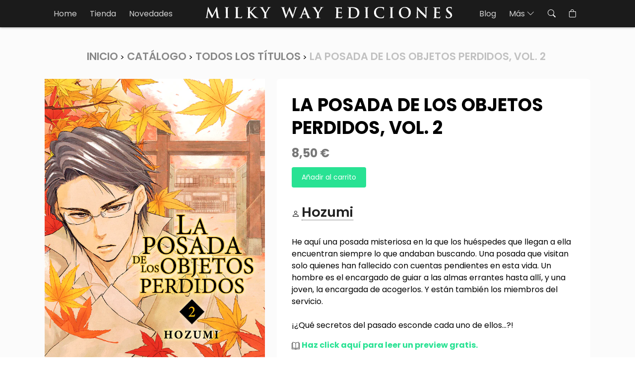

--- FILE ---
content_type: text/html; charset=utf-8
request_url: https://www.milkywayediciones.com/products/la-posada-de-los-objetos-perdidos-vol-2?_pos=7&_fid=7f965e7fe&_ss=c
body_size: 14783
content:
<!doctype html>
<html class="no-js" lang="es">
  <head>
    <meta charset="utf-8">
    <meta http-equiv="X-UA-Compatible" content="IE=edge">
    <meta name="viewport" content="width=device-width, initial-scale=1, user-scalable=no">
    <meta name="theme-color" content="#1b1b1b">
    <link rel="canonical" href="https://www.milkywayediciones.com/products/la-posada-de-los-objetos-perdidos-vol-2">
    <link rel="preconnect" href="https://cdn.shopify.com" crossorigin>

    <link rel="preconnect" href="https://fonts.googleapis.com">
    <link rel="preconnect" href="https://fonts.gstatic.com" crossorigin>
    <link href="https://fonts.googleapis.com/css2?family=Poppins:wght@300;400;600;700&display=swap" rel="stylesheet">

    <!-- Bootstrap core CSS -->
    <link href="https://cdn.jsdelivr.net/npm/bootstrap@5.2.0-beta1/dist/css/bootstrap.min.css" rel="stylesheet" integrity="sha384-0evHe/X+R7YkIZDRvuzKMRqM+OrBnVFBL6DOitfPri4tjfHxaWutUpFmBp4vmVor" crossorigin="anonymous">

    <!-- Boostrap icons -->
    <link rel="stylesheet" href="https://cdn.jsdelivr.net/npm/bootstrap-icons@1.9.0/font/bootstrap-icons.css"><link rel="icon" type="image/png" href="//www.milkywayediciones.com/cdn/shop/files/favicon.webp?crop=center&height=32&v=1668445979&width=32"><link rel="preconnect" href="https://fonts.shopifycdn.com" crossorigin><title>
      La posada de los objetos perdidos, Vol. 2
 &ndash; Milky Way Ediciones</title>

    
      <meta name="description" content="He aquí una posada misteriosa en la que los huéspedes que llegan a ella encuentran siempre lo que andaban buscando. Una posada que visitan solo quienes han fallecido con cuentas pendientes en esta vida. Un hombre es el encargado de guiar a las almas errantes hasta allí, y una joven, la encargada de acogerlos. Y están t">
    

    

<meta property="og:site_name" content="Milky Way Ediciones">
<meta property="og:url" content="https://www.milkywayediciones.com/products/la-posada-de-los-objetos-perdidos-vol-2">
<meta property="og:title" content="La posada de los objetos perdidos, Vol. 2">
<meta property="og:type" content="product">
<meta property="og:description" content="He aquí una posada misteriosa en la que los huéspedes que llegan a ella encuentran siempre lo que andaban buscando. Una posada que visitan solo quienes han fallecido con cuentas pendientes en esta vida. Un hombre es el encargado de guiar a las almas errantes hasta allí, y una joven, la encargada de acogerlos. Y están t"><meta property="og:image" content="http://www.milkywayediciones.com/cdn/shop/products/posada_objetos_perdidos_2.png?v=1483625577">
  <meta property="og:image:secure_url" content="https://www.milkywayediciones.com/cdn/shop/products/posada_objetos_perdidos_2.png?v=1483625577">
  <meta property="og:image:width" content="617">
  <meta property="og:image:height" content="900"><meta property="og:price:amount" content="8,50">
  <meta property="og:price:currency" content="EUR"><meta name="twitter:card" content="summary_large_image">
<meta name="twitter:title" content="La posada de los objetos perdidos, Vol. 2">
<meta name="twitter:description" content="He aquí una posada misteriosa en la que los huéspedes que llegan a ella encuentran siempre lo que andaban buscando. Una posada que visitan solo quienes han fallecido con cuentas pendientes en esta vida. Un hombre es el encargado de guiar a las almas errantes hasta allí, y una joven, la encargada de acogerlos. Y están t">


    <script src="//www.milkywayediciones.com/cdn/shop/t/13/assets/global.js?v=24850326154503943211668186075" defer="defer"></script>

    <script>window.performance && window.performance.mark && window.performance.mark('shopify.content_for_header.start');</script><meta id="shopify-digital-wallet" name="shopify-digital-wallet" content="/12637089/digital_wallets/dialog">
<meta name="shopify-checkout-api-token" content="23112347e1e926dbe5e23cd8b511344c">
<meta id="in-context-paypal-metadata" data-shop-id="12637089" data-venmo-supported="false" data-environment="production" data-locale="es_ES" data-paypal-v4="true" data-currency="EUR">
<link rel="alternate" type="application/json+oembed" href="https://www.milkywayediciones.com/products/la-posada-de-los-objetos-perdidos-vol-2.oembed">
<script async="async" src="/checkouts/internal/preloads.js?locale=es-ES"></script>
<script id="shopify-features" type="application/json">{"accessToken":"23112347e1e926dbe5e23cd8b511344c","betas":["rich-media-storefront-analytics"],"domain":"www.milkywayediciones.com","predictiveSearch":true,"shopId":12637089,"locale":"es"}</script>
<script>var Shopify = Shopify || {};
Shopify.shop = "milky-way-ediciones.myshopify.com";
Shopify.locale = "es";
Shopify.currency = {"active":"EUR","rate":"1.0"};
Shopify.country = "ES";
Shopify.theme = {"name":"isubero-shopify\/master","id":122767540333,"schema_name":"Dusk","schema_version":"6.0.0","theme_store_id":null,"role":"main"};
Shopify.theme.handle = "null";
Shopify.theme.style = {"id":null,"handle":null};
Shopify.cdnHost = "www.milkywayediciones.com/cdn";
Shopify.routes = Shopify.routes || {};
Shopify.routes.root = "/";</script>
<script type="module">!function(o){(o.Shopify=o.Shopify||{}).modules=!0}(window);</script>
<script>!function(o){function n(){var o=[];function n(){o.push(Array.prototype.slice.apply(arguments))}return n.q=o,n}var t=o.Shopify=o.Shopify||{};t.loadFeatures=n(),t.autoloadFeatures=n()}(window);</script>
<script id="shop-js-analytics" type="application/json">{"pageType":"product"}</script>
<script defer="defer" async type="module" src="//www.milkywayediciones.com/cdn/shopifycloud/shop-js/modules/v2/client.init-shop-cart-sync_BauuRneq.es.esm.js"></script>
<script defer="defer" async type="module" src="//www.milkywayediciones.com/cdn/shopifycloud/shop-js/modules/v2/chunk.common_JQpvZAPo.esm.js"></script>
<script defer="defer" async type="module" src="//www.milkywayediciones.com/cdn/shopifycloud/shop-js/modules/v2/chunk.modal_Cc_JA9bg.esm.js"></script>
<script type="module">
  await import("//www.milkywayediciones.com/cdn/shopifycloud/shop-js/modules/v2/client.init-shop-cart-sync_BauuRneq.es.esm.js");
await import("//www.milkywayediciones.com/cdn/shopifycloud/shop-js/modules/v2/chunk.common_JQpvZAPo.esm.js");
await import("//www.milkywayediciones.com/cdn/shopifycloud/shop-js/modules/v2/chunk.modal_Cc_JA9bg.esm.js");

  window.Shopify.SignInWithShop?.initShopCartSync?.({"fedCMEnabled":true,"windoidEnabled":true});

</script>
<script>(function() {
  var isLoaded = false;
  function asyncLoad() {
    if (isLoaded) return;
    isLoaded = true;
    var urls = ["https:\/\/cdn.shopify.com\/s\/files\/1\/1263\/7089\/t\/13\/assets\/booster_eu_cookie_12637089.js?v=1668416631\u0026shop=milky-way-ediciones.myshopify.com"];
    for (var i = 0; i < urls.length; i++) {
      var s = document.createElement('script');
      s.type = 'text/javascript';
      s.async = true;
      s.src = urls[i];
      var x = document.getElementsByTagName('script')[0];
      x.parentNode.insertBefore(s, x);
    }
  };
  if(window.attachEvent) {
    window.attachEvent('onload', asyncLoad);
  } else {
    window.addEventListener('load', asyncLoad, false);
  }
})();</script>
<script id="__st">var __st={"a":12637089,"offset":3600,"reqid":"bbaaa7f6-c73d-4075-b3bd-e8927324fcc1-1769555831","pageurl":"www.milkywayediciones.com\/products\/la-posada-de-los-objetos-perdidos-vol-2?_pos=7\u0026_fid=7f965e7fe\u0026_ss=c","u":"ede823677013","p":"product","rtyp":"product","rid":9818079370};</script>
<script>window.ShopifyPaypalV4VisibilityTracking = true;</script>
<script id="captcha-bootstrap">!function(){'use strict';const t='contact',e='account',n='new_comment',o=[[t,t],['blogs',n],['comments',n],[t,'customer']],c=[[e,'customer_login'],[e,'guest_login'],[e,'recover_customer_password'],[e,'create_customer']],r=t=>t.map((([t,e])=>`form[action*='/${t}']:not([data-nocaptcha='true']) input[name='form_type'][value='${e}']`)).join(','),a=t=>()=>t?[...document.querySelectorAll(t)].map((t=>t.form)):[];function s(){const t=[...o],e=r(t);return a(e)}const i='password',u='form_key',d=['recaptcha-v3-token','g-recaptcha-response','h-captcha-response',i],f=()=>{try{return window.sessionStorage}catch{return}},m='__shopify_v',_=t=>t.elements[u];function p(t,e,n=!1){try{const o=window.sessionStorage,c=JSON.parse(o.getItem(e)),{data:r}=function(t){const{data:e,action:n}=t;return t[m]||n?{data:e,action:n}:{data:t,action:n}}(c);for(const[e,n]of Object.entries(r))t.elements[e]&&(t.elements[e].value=n);n&&o.removeItem(e)}catch(o){console.error('form repopulation failed',{error:o})}}const l='form_type',E='cptcha';function T(t){t.dataset[E]=!0}const w=window,h=w.document,L='Shopify',v='ce_forms',y='captcha';let A=!1;((t,e)=>{const n=(g='f06e6c50-85a8-45c8-87d0-21a2b65856fe',I='https://cdn.shopify.com/shopifycloud/storefront-forms-hcaptcha/ce_storefront_forms_captcha_hcaptcha.v1.5.2.iife.js',D={infoText:'Protegido por hCaptcha',privacyText:'Privacidad',termsText:'Términos'},(t,e,n)=>{const o=w[L][v],c=o.bindForm;if(c)return c(t,g,e,D).then(n);var r;o.q.push([[t,g,e,D],n]),r=I,A||(h.body.append(Object.assign(h.createElement('script'),{id:'captcha-provider',async:!0,src:r})),A=!0)});var g,I,D;w[L]=w[L]||{},w[L][v]=w[L][v]||{},w[L][v].q=[],w[L][y]=w[L][y]||{},w[L][y].protect=function(t,e){n(t,void 0,e),T(t)},Object.freeze(w[L][y]),function(t,e,n,w,h,L){const[v,y,A,g]=function(t,e,n){const i=e?o:[],u=t?c:[],d=[...i,...u],f=r(d),m=r(i),_=r(d.filter((([t,e])=>n.includes(e))));return[a(f),a(m),a(_),s()]}(w,h,L),I=t=>{const e=t.target;return e instanceof HTMLFormElement?e:e&&e.form},D=t=>v().includes(t);t.addEventListener('submit',(t=>{const e=I(t);if(!e)return;const n=D(e)&&!e.dataset.hcaptchaBound&&!e.dataset.recaptchaBound,o=_(e),c=g().includes(e)&&(!o||!o.value);(n||c)&&t.preventDefault(),c&&!n&&(function(t){try{if(!f())return;!function(t){const e=f();if(!e)return;const n=_(t);if(!n)return;const o=n.value;o&&e.removeItem(o)}(t);const e=Array.from(Array(32),(()=>Math.random().toString(36)[2])).join('');!function(t,e){_(t)||t.append(Object.assign(document.createElement('input'),{type:'hidden',name:u})),t.elements[u].value=e}(t,e),function(t,e){const n=f();if(!n)return;const o=[...t.querySelectorAll(`input[type='${i}']`)].map((({name:t})=>t)),c=[...d,...o],r={};for(const[a,s]of new FormData(t).entries())c.includes(a)||(r[a]=s);n.setItem(e,JSON.stringify({[m]:1,action:t.action,data:r}))}(t,e)}catch(e){console.error('failed to persist form',e)}}(e),e.submit())}));const S=(t,e)=>{t&&!t.dataset[E]&&(n(t,e.some((e=>e===t))),T(t))};for(const o of['focusin','change'])t.addEventListener(o,(t=>{const e=I(t);D(e)&&S(e,y())}));const B=e.get('form_key'),M=e.get(l),P=B&&M;t.addEventListener('DOMContentLoaded',(()=>{const t=y();if(P)for(const e of t)e.elements[l].value===M&&p(e,B);[...new Set([...A(),...v().filter((t=>'true'===t.dataset.shopifyCaptcha))])].forEach((e=>S(e,t)))}))}(h,new URLSearchParams(w.location.search),n,t,e,['guest_login'])})(!0,!0)}();</script>
<script integrity="sha256-4kQ18oKyAcykRKYeNunJcIwy7WH5gtpwJnB7kiuLZ1E=" data-source-attribution="shopify.loadfeatures" defer="defer" src="//www.milkywayediciones.com/cdn/shopifycloud/storefront/assets/storefront/load_feature-a0a9edcb.js" crossorigin="anonymous"></script>
<script data-source-attribution="shopify.dynamic_checkout.dynamic.init">var Shopify=Shopify||{};Shopify.PaymentButton=Shopify.PaymentButton||{isStorefrontPortableWallets:!0,init:function(){window.Shopify.PaymentButton.init=function(){};var t=document.createElement("script");t.src="https://www.milkywayediciones.com/cdn/shopifycloud/portable-wallets/latest/portable-wallets.es.js",t.type="module",document.head.appendChild(t)}};
</script>
<script data-source-attribution="shopify.dynamic_checkout.buyer_consent">
  function portableWalletsHideBuyerConsent(e){var t=document.getElementById("shopify-buyer-consent"),n=document.getElementById("shopify-subscription-policy-button");t&&n&&(t.classList.add("hidden"),t.setAttribute("aria-hidden","true"),n.removeEventListener("click",e))}function portableWalletsShowBuyerConsent(e){var t=document.getElementById("shopify-buyer-consent"),n=document.getElementById("shopify-subscription-policy-button");t&&n&&(t.classList.remove("hidden"),t.removeAttribute("aria-hidden"),n.addEventListener("click",e))}window.Shopify?.PaymentButton&&(window.Shopify.PaymentButton.hideBuyerConsent=portableWalletsHideBuyerConsent,window.Shopify.PaymentButton.showBuyerConsent=portableWalletsShowBuyerConsent);
</script>
<script data-source-attribution="shopify.dynamic_checkout.cart.bootstrap">document.addEventListener("DOMContentLoaded",(function(){function t(){return document.querySelector("shopify-accelerated-checkout-cart, shopify-accelerated-checkout")}if(t())Shopify.PaymentButton.init();else{new MutationObserver((function(e,n){t()&&(Shopify.PaymentButton.init(),n.disconnect())})).observe(document.body,{childList:!0,subtree:!0})}}));
</script>
<link id="shopify-accelerated-checkout-styles" rel="stylesheet" media="screen" href="https://www.milkywayediciones.com/cdn/shopifycloud/portable-wallets/latest/accelerated-checkout-backwards-compat.css" crossorigin="anonymous">
<style id="shopify-accelerated-checkout-cart">
        #shopify-buyer-consent {
  margin-top: 1em;
  display: inline-block;
  width: 100%;
}

#shopify-buyer-consent.hidden {
  display: none;
}

#shopify-subscription-policy-button {
  background: none;
  border: none;
  padding: 0;
  text-decoration: underline;
  font-size: inherit;
  cursor: pointer;
}

#shopify-subscription-policy-button::before {
  box-shadow: none;
}

      </style>
<script id="sections-script" data-sections="product-recommendations" defer="defer" src="//www.milkywayediciones.com/cdn/shop/t/13/compiled_assets/scripts.js?v=915"></script>
<script>window.performance && window.performance.mark && window.performance.mark('shopify.content_for_header.end');</script>


    <link href="//www.milkywayediciones.com/cdn/shop/t/13/assets/base.css?v=19666067365360246481668186075" rel="stylesheet" type="text/css" media="all" />

    <link href="//www.milkywayediciones.com/cdn/shop/t/13/assets/style.css?v=77661446599213968501739789344" rel="stylesheet" type="text/css" media="all" />
<link rel="preload" as="font" href="//www.milkywayediciones.com/cdn/fonts/assistant/assistant_n4.9120912a469cad1cc292572851508ca49d12e768.woff2" type="font/woff2" crossorigin><link rel="preload" as="font" href="//www.milkywayediciones.com/cdn/fonts/assistant/assistant_n4.9120912a469cad1cc292572851508ca49d12e768.woff2" type="font/woff2" crossorigin><link rel="stylesheet" href="//www.milkywayediciones.com/cdn/shop/t/13/assets/component-predictive-search.css?v=165644661289088488651668186076" media="print" onload="this.media='all'"><script>document.documentElement.className = document.documentElement.className.replace('no-js', 'js');
    if (Shopify.designMode) {
      document.documentElement.classList.add('shopify-design-mode');
    }
    </script>
  <script src="https://cdn.shopify.com/extensions/8d2c31d3-a828-4daf-820f-80b7f8e01c39/nova-eu-cookie-bar-gdpr-4/assets/nova-cookie-app-embed.js" type="text/javascript" defer="defer"></script>
<link href="https://cdn.shopify.com/extensions/8d2c31d3-a828-4daf-820f-80b7f8e01c39/nova-eu-cookie-bar-gdpr-4/assets/nova-cookie.css" rel="stylesheet" type="text/css" media="all">
<link href="https://monorail-edge.shopifysvc.com" rel="dns-prefetch">
<script>(function(){if ("sendBeacon" in navigator && "performance" in window) {try {var session_token_from_headers = performance.getEntriesByType('navigation')[0].serverTiming.find(x => x.name == '_s').description;} catch {var session_token_from_headers = undefined;}var session_cookie_matches = document.cookie.match(/_shopify_s=([^;]*)/);var session_token_from_cookie = session_cookie_matches && session_cookie_matches.length === 2 ? session_cookie_matches[1] : "";var session_token = session_token_from_headers || session_token_from_cookie || "";function handle_abandonment_event(e) {var entries = performance.getEntries().filter(function(entry) {return /monorail-edge.shopifysvc.com/.test(entry.name);});if (!window.abandonment_tracked && entries.length === 0) {window.abandonment_tracked = true;var currentMs = Date.now();var navigation_start = performance.timing.navigationStart;var payload = {shop_id: 12637089,url: window.location.href,navigation_start,duration: currentMs - navigation_start,session_token,page_type: "product"};window.navigator.sendBeacon("https://monorail-edge.shopifysvc.com/v1/produce", JSON.stringify({schema_id: "online_store_buyer_site_abandonment/1.1",payload: payload,metadata: {event_created_at_ms: currentMs,event_sent_at_ms: currentMs}}));}}window.addEventListener('pagehide', handle_abandonment_event);}}());</script>
<script id="web-pixels-manager-setup">(function e(e,d,r,n,o){if(void 0===o&&(o={}),!Boolean(null===(a=null===(i=window.Shopify)||void 0===i?void 0:i.analytics)||void 0===a?void 0:a.replayQueue)){var i,a;window.Shopify=window.Shopify||{};var t=window.Shopify;t.analytics=t.analytics||{};var s=t.analytics;s.replayQueue=[],s.publish=function(e,d,r){return s.replayQueue.push([e,d,r]),!0};try{self.performance.mark("wpm:start")}catch(e){}var l=function(){var e={modern:/Edge?\/(1{2}[4-9]|1[2-9]\d|[2-9]\d{2}|\d{4,})\.\d+(\.\d+|)|Firefox\/(1{2}[4-9]|1[2-9]\d|[2-9]\d{2}|\d{4,})\.\d+(\.\d+|)|Chrom(ium|e)\/(9{2}|\d{3,})\.\d+(\.\d+|)|(Maci|X1{2}).+ Version\/(15\.\d+|(1[6-9]|[2-9]\d|\d{3,})\.\d+)([,.]\d+|)( \(\w+\)|)( Mobile\/\w+|) Safari\/|Chrome.+OPR\/(9{2}|\d{3,})\.\d+\.\d+|(CPU[ +]OS|iPhone[ +]OS|CPU[ +]iPhone|CPU IPhone OS|CPU iPad OS)[ +]+(15[._]\d+|(1[6-9]|[2-9]\d|\d{3,})[._]\d+)([._]\d+|)|Android:?[ /-](13[3-9]|1[4-9]\d|[2-9]\d{2}|\d{4,})(\.\d+|)(\.\d+|)|Android.+Firefox\/(13[5-9]|1[4-9]\d|[2-9]\d{2}|\d{4,})\.\d+(\.\d+|)|Android.+Chrom(ium|e)\/(13[3-9]|1[4-9]\d|[2-9]\d{2}|\d{4,})\.\d+(\.\d+|)|SamsungBrowser\/([2-9]\d|\d{3,})\.\d+/,legacy:/Edge?\/(1[6-9]|[2-9]\d|\d{3,})\.\d+(\.\d+|)|Firefox\/(5[4-9]|[6-9]\d|\d{3,})\.\d+(\.\d+|)|Chrom(ium|e)\/(5[1-9]|[6-9]\d|\d{3,})\.\d+(\.\d+|)([\d.]+$|.*Safari\/(?![\d.]+ Edge\/[\d.]+$))|(Maci|X1{2}).+ Version\/(10\.\d+|(1[1-9]|[2-9]\d|\d{3,})\.\d+)([,.]\d+|)( \(\w+\)|)( Mobile\/\w+|) Safari\/|Chrome.+OPR\/(3[89]|[4-9]\d|\d{3,})\.\d+\.\d+|(CPU[ +]OS|iPhone[ +]OS|CPU[ +]iPhone|CPU IPhone OS|CPU iPad OS)[ +]+(10[._]\d+|(1[1-9]|[2-9]\d|\d{3,})[._]\d+)([._]\d+|)|Android:?[ /-](13[3-9]|1[4-9]\d|[2-9]\d{2}|\d{4,})(\.\d+|)(\.\d+|)|Mobile Safari.+OPR\/([89]\d|\d{3,})\.\d+\.\d+|Android.+Firefox\/(13[5-9]|1[4-9]\d|[2-9]\d{2}|\d{4,})\.\d+(\.\d+|)|Android.+Chrom(ium|e)\/(13[3-9]|1[4-9]\d|[2-9]\d{2}|\d{4,})\.\d+(\.\d+|)|Android.+(UC? ?Browser|UCWEB|U3)[ /]?(15\.([5-9]|\d{2,})|(1[6-9]|[2-9]\d|\d{3,})\.\d+)\.\d+|SamsungBrowser\/(5\.\d+|([6-9]|\d{2,})\.\d+)|Android.+MQ{2}Browser\/(14(\.(9|\d{2,})|)|(1[5-9]|[2-9]\d|\d{3,})(\.\d+|))(\.\d+|)|K[Aa][Ii]OS\/(3\.\d+|([4-9]|\d{2,})\.\d+)(\.\d+|)/},d=e.modern,r=e.legacy,n=navigator.userAgent;return n.match(d)?"modern":n.match(r)?"legacy":"unknown"}(),u="modern"===l?"modern":"legacy",c=(null!=n?n:{modern:"",legacy:""})[u],f=function(e){return[e.baseUrl,"/wpm","/b",e.hashVersion,"modern"===e.buildTarget?"m":"l",".js"].join("")}({baseUrl:d,hashVersion:r,buildTarget:u}),m=function(e){var d=e.version,r=e.bundleTarget,n=e.surface,o=e.pageUrl,i=e.monorailEndpoint;return{emit:function(e){var a=e.status,t=e.errorMsg,s=(new Date).getTime(),l=JSON.stringify({metadata:{event_sent_at_ms:s},events:[{schema_id:"web_pixels_manager_load/3.1",payload:{version:d,bundle_target:r,page_url:o,status:a,surface:n,error_msg:t},metadata:{event_created_at_ms:s}}]});if(!i)return console&&console.warn&&console.warn("[Web Pixels Manager] No Monorail endpoint provided, skipping logging."),!1;try{return self.navigator.sendBeacon.bind(self.navigator)(i,l)}catch(e){}var u=new XMLHttpRequest;try{return u.open("POST",i,!0),u.setRequestHeader("Content-Type","text/plain"),u.send(l),!0}catch(e){return console&&console.warn&&console.warn("[Web Pixels Manager] Got an unhandled error while logging to Monorail."),!1}}}}({version:r,bundleTarget:l,surface:e.surface,pageUrl:self.location.href,monorailEndpoint:e.monorailEndpoint});try{o.browserTarget=l,function(e){var d=e.src,r=e.async,n=void 0===r||r,o=e.onload,i=e.onerror,a=e.sri,t=e.scriptDataAttributes,s=void 0===t?{}:t,l=document.createElement("script"),u=document.querySelector("head"),c=document.querySelector("body");if(l.async=n,l.src=d,a&&(l.integrity=a,l.crossOrigin="anonymous"),s)for(var f in s)if(Object.prototype.hasOwnProperty.call(s,f))try{l.dataset[f]=s[f]}catch(e){}if(o&&l.addEventListener("load",o),i&&l.addEventListener("error",i),u)u.appendChild(l);else{if(!c)throw new Error("Did not find a head or body element to append the script");c.appendChild(l)}}({src:f,async:!0,onload:function(){if(!function(){var e,d;return Boolean(null===(d=null===(e=window.Shopify)||void 0===e?void 0:e.analytics)||void 0===d?void 0:d.initialized)}()){var d=window.webPixelsManager.init(e)||void 0;if(d){var r=window.Shopify.analytics;r.replayQueue.forEach((function(e){var r=e[0],n=e[1],o=e[2];d.publishCustomEvent(r,n,o)})),r.replayQueue=[],r.publish=d.publishCustomEvent,r.visitor=d.visitor,r.initialized=!0}}},onerror:function(){return m.emit({status:"failed",errorMsg:"".concat(f," has failed to load")})},sri:function(e){var d=/^sha384-[A-Za-z0-9+/=]+$/;return"string"==typeof e&&d.test(e)}(c)?c:"",scriptDataAttributes:o}),m.emit({status:"loading"})}catch(e){m.emit({status:"failed",errorMsg:(null==e?void 0:e.message)||"Unknown error"})}}})({shopId: 12637089,storefrontBaseUrl: "https://www.milkywayediciones.com",extensionsBaseUrl: "https://extensions.shopifycdn.com/cdn/shopifycloud/web-pixels-manager",monorailEndpoint: "https://monorail-edge.shopifysvc.com/unstable/produce_batch",surface: "storefront-renderer",enabledBetaFlags: ["2dca8a86"],webPixelsConfigList: [{"id":"171573585","eventPayloadVersion":"v1","runtimeContext":"LAX","scriptVersion":"1","type":"CUSTOM","privacyPurposes":["MARKETING"],"name":"Meta pixel (migrated)"},{"id":"shopify-app-pixel","configuration":"{}","eventPayloadVersion":"v1","runtimeContext":"STRICT","scriptVersion":"0450","apiClientId":"shopify-pixel","type":"APP","privacyPurposes":["ANALYTICS","MARKETING"]},{"id":"shopify-custom-pixel","eventPayloadVersion":"v1","runtimeContext":"LAX","scriptVersion":"0450","apiClientId":"shopify-pixel","type":"CUSTOM","privacyPurposes":["ANALYTICS","MARKETING"]}],isMerchantRequest: false,initData: {"shop":{"name":"Milky Way Ediciones","paymentSettings":{"currencyCode":"EUR"},"myshopifyDomain":"milky-way-ediciones.myshopify.com","countryCode":"ES","storefrontUrl":"https:\/\/www.milkywayediciones.com"},"customer":null,"cart":null,"checkout":null,"productVariants":[{"price":{"amount":8.5,"currencyCode":"EUR"},"product":{"title":"La posada de los objetos perdidos, Vol. 2","vendor":"Milky Way Ediciones","id":"9818079370","untranslatedTitle":"La posada de los objetos perdidos, Vol. 2","url":"\/products\/la-posada-de-los-objetos-perdidos-vol-2","type":""},"id":"35645100938","image":{"src":"\/\/www.milkywayediciones.com\/cdn\/shop\/products\/posada_objetos_perdidos_2.png?v=1483625577"},"sku":"978-84-16960-14-9","title":"Default Title","untranslatedTitle":"Default Title"}],"purchasingCompany":null},},"https://www.milkywayediciones.com/cdn","fcfee988w5aeb613cpc8e4bc33m6693e112",{"modern":"","legacy":""},{"shopId":"12637089","storefrontBaseUrl":"https:\/\/www.milkywayediciones.com","extensionBaseUrl":"https:\/\/extensions.shopifycdn.com\/cdn\/shopifycloud\/web-pixels-manager","surface":"storefront-renderer","enabledBetaFlags":"[\"2dca8a86\"]","isMerchantRequest":"false","hashVersion":"fcfee988w5aeb613cpc8e4bc33m6693e112","publish":"custom","events":"[[\"page_viewed\",{}],[\"product_viewed\",{\"productVariant\":{\"price\":{\"amount\":8.5,\"currencyCode\":\"EUR\"},\"product\":{\"title\":\"La posada de los objetos perdidos, Vol. 2\",\"vendor\":\"Milky Way Ediciones\",\"id\":\"9818079370\",\"untranslatedTitle\":\"La posada de los objetos perdidos, Vol. 2\",\"url\":\"\/products\/la-posada-de-los-objetos-perdidos-vol-2\",\"type\":\"\"},\"id\":\"35645100938\",\"image\":{\"src\":\"\/\/www.milkywayediciones.com\/cdn\/shop\/products\/posada_objetos_perdidos_2.png?v=1483625577\"},\"sku\":\"978-84-16960-14-9\",\"title\":\"Default Title\",\"untranslatedTitle\":\"Default Title\"}}]]"});</script><script>
  window.ShopifyAnalytics = window.ShopifyAnalytics || {};
  window.ShopifyAnalytics.meta = window.ShopifyAnalytics.meta || {};
  window.ShopifyAnalytics.meta.currency = 'EUR';
  var meta = {"product":{"id":9818079370,"gid":"gid:\/\/shopify\/Product\/9818079370","vendor":"Milky Way Ediciones","type":"","handle":"la-posada-de-los-objetos-perdidos-vol-2","variants":[{"id":35645100938,"price":850,"name":"La posada de los objetos perdidos, Vol. 2","public_title":null,"sku":"978-84-16960-14-9"}],"remote":false},"page":{"pageType":"product","resourceType":"product","resourceId":9818079370,"requestId":"bbaaa7f6-c73d-4075-b3bd-e8927324fcc1-1769555831"}};
  for (var attr in meta) {
    window.ShopifyAnalytics.meta[attr] = meta[attr];
  }
</script>
<script class="analytics">
  (function () {
    var customDocumentWrite = function(content) {
      var jquery = null;

      if (window.jQuery) {
        jquery = window.jQuery;
      } else if (window.Checkout && window.Checkout.$) {
        jquery = window.Checkout.$;
      }

      if (jquery) {
        jquery('body').append(content);
      }
    };

    var hasLoggedConversion = function(token) {
      if (token) {
        return document.cookie.indexOf('loggedConversion=' + token) !== -1;
      }
      return false;
    }

    var setCookieIfConversion = function(token) {
      if (token) {
        var twoMonthsFromNow = new Date(Date.now());
        twoMonthsFromNow.setMonth(twoMonthsFromNow.getMonth() + 2);

        document.cookie = 'loggedConversion=' + token + '; expires=' + twoMonthsFromNow;
      }
    }

    var trekkie = window.ShopifyAnalytics.lib = window.trekkie = window.trekkie || [];
    if (trekkie.integrations) {
      return;
    }
    trekkie.methods = [
      'identify',
      'page',
      'ready',
      'track',
      'trackForm',
      'trackLink'
    ];
    trekkie.factory = function(method) {
      return function() {
        var args = Array.prototype.slice.call(arguments);
        args.unshift(method);
        trekkie.push(args);
        return trekkie;
      };
    };
    for (var i = 0; i < trekkie.methods.length; i++) {
      var key = trekkie.methods[i];
      trekkie[key] = trekkie.factory(key);
    }
    trekkie.load = function(config) {
      trekkie.config = config || {};
      trekkie.config.initialDocumentCookie = document.cookie;
      var first = document.getElementsByTagName('script')[0];
      var script = document.createElement('script');
      script.type = 'text/javascript';
      script.onerror = function(e) {
        var scriptFallback = document.createElement('script');
        scriptFallback.type = 'text/javascript';
        scriptFallback.onerror = function(error) {
                var Monorail = {
      produce: function produce(monorailDomain, schemaId, payload) {
        var currentMs = new Date().getTime();
        var event = {
          schema_id: schemaId,
          payload: payload,
          metadata: {
            event_created_at_ms: currentMs,
            event_sent_at_ms: currentMs
          }
        };
        return Monorail.sendRequest("https://" + monorailDomain + "/v1/produce", JSON.stringify(event));
      },
      sendRequest: function sendRequest(endpointUrl, payload) {
        // Try the sendBeacon API
        if (window && window.navigator && typeof window.navigator.sendBeacon === 'function' && typeof window.Blob === 'function' && !Monorail.isIos12()) {
          var blobData = new window.Blob([payload], {
            type: 'text/plain'
          });

          if (window.navigator.sendBeacon(endpointUrl, blobData)) {
            return true;
          } // sendBeacon was not successful

        } // XHR beacon

        var xhr = new XMLHttpRequest();

        try {
          xhr.open('POST', endpointUrl);
          xhr.setRequestHeader('Content-Type', 'text/plain');
          xhr.send(payload);
        } catch (e) {
          console.log(e);
        }

        return false;
      },
      isIos12: function isIos12() {
        return window.navigator.userAgent.lastIndexOf('iPhone; CPU iPhone OS 12_') !== -1 || window.navigator.userAgent.lastIndexOf('iPad; CPU OS 12_') !== -1;
      }
    };
    Monorail.produce('monorail-edge.shopifysvc.com',
      'trekkie_storefront_load_errors/1.1',
      {shop_id: 12637089,
      theme_id: 122767540333,
      app_name: "storefront",
      context_url: window.location.href,
      source_url: "//www.milkywayediciones.com/cdn/s/trekkie.storefront.a804e9514e4efded663580eddd6991fcc12b5451.min.js"});

        };
        scriptFallback.async = true;
        scriptFallback.src = '//www.milkywayediciones.com/cdn/s/trekkie.storefront.a804e9514e4efded663580eddd6991fcc12b5451.min.js';
        first.parentNode.insertBefore(scriptFallback, first);
      };
      script.async = true;
      script.src = '//www.milkywayediciones.com/cdn/s/trekkie.storefront.a804e9514e4efded663580eddd6991fcc12b5451.min.js';
      first.parentNode.insertBefore(script, first);
    };
    trekkie.load(
      {"Trekkie":{"appName":"storefront","development":false,"defaultAttributes":{"shopId":12637089,"isMerchantRequest":null,"themeId":122767540333,"themeCityHash":"5167102404593608585","contentLanguage":"es","currency":"EUR","eventMetadataId":"b2619708-3676-4c81-bbe3-f644604a49d6"},"isServerSideCookieWritingEnabled":true,"monorailRegion":"shop_domain","enabledBetaFlags":["65f19447","b5387b81"]},"Session Attribution":{},"S2S":{"facebookCapiEnabled":false,"source":"trekkie-storefront-renderer","apiClientId":580111}}
    );

    var loaded = false;
    trekkie.ready(function() {
      if (loaded) return;
      loaded = true;

      window.ShopifyAnalytics.lib = window.trekkie;

      var originalDocumentWrite = document.write;
      document.write = customDocumentWrite;
      try { window.ShopifyAnalytics.merchantGoogleAnalytics.call(this); } catch(error) {};
      document.write = originalDocumentWrite;

      window.ShopifyAnalytics.lib.page(null,{"pageType":"product","resourceType":"product","resourceId":9818079370,"requestId":"bbaaa7f6-c73d-4075-b3bd-e8927324fcc1-1769555831","shopifyEmitted":true});

      var match = window.location.pathname.match(/checkouts\/(.+)\/(thank_you|post_purchase)/)
      var token = match? match[1]: undefined;
      if (!hasLoggedConversion(token)) {
        setCookieIfConversion(token);
        window.ShopifyAnalytics.lib.track("Viewed Product",{"currency":"EUR","variantId":35645100938,"productId":9818079370,"productGid":"gid:\/\/shopify\/Product\/9818079370","name":"La posada de los objetos perdidos, Vol. 2","price":"8.50","sku":"978-84-16960-14-9","brand":"Milky Way Ediciones","variant":null,"category":"","nonInteraction":true,"remote":false},undefined,undefined,{"shopifyEmitted":true});
      window.ShopifyAnalytics.lib.track("monorail:\/\/trekkie_storefront_viewed_product\/1.1",{"currency":"EUR","variantId":35645100938,"productId":9818079370,"productGid":"gid:\/\/shopify\/Product\/9818079370","name":"La posada de los objetos perdidos, Vol. 2","price":"8.50","sku":"978-84-16960-14-9","brand":"Milky Way Ediciones","variant":null,"category":"","nonInteraction":true,"remote":false,"referer":"https:\/\/www.milkywayediciones.com\/products\/la-posada-de-los-objetos-perdidos-vol-2?_pos=7\u0026_fid=7f965e7fe\u0026_ss=c"});
      }
    });


        var eventsListenerScript = document.createElement('script');
        eventsListenerScript.async = true;
        eventsListenerScript.src = "//www.milkywayediciones.com/cdn/shopifycloud/storefront/assets/shop_events_listener-3da45d37.js";
        document.getElementsByTagName('head')[0].appendChild(eventsListenerScript);

})();</script>
<script
  defer
  src="https://www.milkywayediciones.com/cdn/shopifycloud/perf-kit/shopify-perf-kit-3.0.4.min.js"
  data-application="storefront-renderer"
  data-shop-id="12637089"
  data-render-region="gcp-us-east1"
  data-page-type="product"
  data-theme-instance-id="122767540333"
  data-theme-name="Dusk"
  data-theme-version="6.0.0"
  data-monorail-region="shop_domain"
  data-resource-timing-sampling-rate="10"
  data-shs="true"
  data-shs-beacon="true"
  data-shs-export-with-fetch="true"
  data-shs-logs-sample-rate="1"
  data-shs-beacon-endpoint="https://www.milkywayediciones.com/api/collect"
></script>
</head>

  <body class="gradient ">
      <div class="body-inner">
        <div id="shopify-section-announcement-bar" class="shopify-section">
</div>
        <div id="shopify-section-header" class="shopify-section section-header"><div id="site-navigation">
    <div class="site-navigation-inner">
        <div class="site-menu-wrapper">
            <div id="mobile-menu-toggle"><i class="bi-list" data-icon-type="menu" style="font-size: 1rem; color: #fff;"></i></div>
            <ul id="site-menu-left" class="site-menu"><li id="site-menu__item-1" class="site-menu__item">
                        <a class="site-menu__link  " href="/">
                            Home </a></li><li id="site-menu__item-2" class="site-menu__item">
                        <a class="site-menu__link  " href="/collections/all">
                            Tienda </a></li><li id="site-menu__item-3" class="site-menu__item">
                        <a class="site-menu__link  " href="/collections/proximamente">
                            Novedades </a></li></ul>
        </div>
        <div class="site-menu-wrapper site-navigation-logo">
            <a href="https://www.milkywayediciones.com">
              <img class="menu-logo" src="//www.milkywayediciones.com/cdn/shop/t/13/assets/logo-mw.svg?v=180823404597075238411668186075" width="500" height="auto" alt="Logo Milky Way Ediciones" loading="lazy">
            </a>
        </div>

      <div class="site-menu-wrapper">
          <div id="mobile-cart-toggle" data-toggle="cart-menu">
            <i class="bi-bag" data-icon-type="cart" style="font-size: 1rem; color: #fff;"></i>
            <span class="cart-items-badge hidden"></span>
          </div>
          <ul id="site-menu-right" class="site-menu"><li id="site-menu__item-1" class="site-menu__item">
                  <a class="site-menu__link  " href="/blogs/news">
                        Blog </a></li><li id="site-menu__item-2" class="site-menu__item">
                  <a class="site-menu__link  " href="/"role="button" data-bs-toggle="dropdown" aria-expanded="false">
                        Más <i class="bi bi-chevron-down"></i></a><ul class="dropdown-menu"><li>
                                    <a class="dropdown-item " href="/pages/plan-editorial-calendario-orientativo">Plan editorial</a>
                                </li><li>
                                    <a class="dropdown-item " href="/pages/distribuidores">Distribución</a>
                                </li><li>
                                    <a class="dropdown-item " href="/pages/about-us">Acerca</a>
                                </li><li>
                                    <a class="dropdown-item " href="/pages/contacto">Contacto</a>
                                </li></ul></li><li class="site-menu__item site-menu__item-search" data-toggle="search-form">
                <a class="site-menu__link" href="javascript:void(0);">
                    <i class="bi-search" data-icon-type="search" style="font-size: 1rem; color: #fff;"></i>
                </a>
                <div id="search-bar-wrapper" class="search-bar-wrapper">
                    <div class="search-bar">
                        <div class="search-bar__inner">
                            <form action="/search" class="search-bar__form">
                                <button type="submit" class="search-bar__button"><i class="bi-search"></i></button>
                                <input type="text" name="q" class="search-bar__input" placeholder="Buscar...">
                            </form>
                        </div>
                    </div>
                </div>
            </li>
            <li class="site-menu__item" id="desktop-cart-toggle">
              <a class="site-menu__link" href="javascript:void(0);" data-toggle="cart-menu">
                <i class="bi-bag" data-icon-type="cart" style="font-size: 1rem; color: #fff;"></i>
                <span class="cart-items-badge hidden"></span>
              </a>
            </li>
        </ul>
    </div>
  </div>
</div><!-- #site-navigation -->

<div id="mobile-menu" class="mobile-menu">
  <ul class="mobile-menu-list">
      <li class="mobile-menu-list__item mobile-menu-list__item_search">
          <form action="/search" class="search-bar__form search-bar__form--mobile">
            <i class="bi-search"></i>
            <input id="mobile-menu__search-input" type="text" name="q" class="search-bar__input" placeholder="Buscar...">
        </form>
      </li><li id="mobile-menu-list__item-1" class="mobile-menu-list__item">
          <a class="site-menu__link  " href="/">
                Home </a></li><li id="mobile-menu-list__item-2" class="mobile-menu-list__item">
          <a class="site-menu__link  " href="/collections/all">
                Tienda </a></li><li id="mobile-menu-list__item-3" class="mobile-menu-list__item">
          <a class="site-menu__link  " href="/collections/proximamente">
                Próximas novedades </a></li><li id="mobile-menu-list__item-4" class="mobile-menu-list__item">
          <a class="site-menu__link  " href="/blogs/news">
                Blog </a></li><li id="mobile-menu-list__item-5" class="mobile-menu-list__item">
          <a class="site-menu__link  " href="/pages/plan-editorial-calendario-orientativo">
                Plan editorial </a></li><li id="mobile-menu-list__item-6" class="mobile-menu-list__item">
          <a class="site-menu__link  " href="/pages/distribuidores">
                Distribución </a></li><li id="mobile-menu-list__item-7" class="mobile-menu-list__item">
          <a class="site-menu__link  " href="/pages/about-us">
                Acerca </a></li><li id="mobile-menu-list__item-8" class="mobile-menu-list__item">
          <a class="site-menu__link  " href="/pages/contacto">
                Contacto </a></li></ul>
</div><!-- #mobie-menu -->

<div id="cart-menu" class="cart-menu">
  <div class="cart-menu__header">
      <div class="cart-menu__header-title">Carrito</div>
      <div class="cart-menu__header-close"><i class="bi-close"></i></div>
  </div>
  <ul class="cart-menu__items"></ul>
  <div class="cart-menu__footer">
      <div class="cart-menu__footer-total">Subtotal: <span class="cart-menu__footer-total_amount" id="cart-menu__footer-total_amount"></span>€</div>
      <div class="cart-menu__footer-cart-btn"><a class="mwe-button--cart" href="/cart">Ver carrito</a></div>
      
  </div>
</div>

<script type="application/ld+json">
  {
    "@context": "http://schema.org",
    "@type": "Organization",
    "name": "Milky Way Ediciones",
    
    "sameAs": [
      "",
      "",
      "",
      "",
      "",
      "",
      "",
      "",
      ""
    ],
    "url": "https:\/\/www.milkywayediciones.com"
  }
</script>
</div>
        <main id="MainContent" class="content-for-layout focus-none" role="main" tabindex="-1">
          <div id="shopify-section-template--14600078033005__main" class="shopify-section">  <script src="//www.milkywayediciones.com/cdn/shop/t/13/assets/product-form.js?v=1130236594984152111668186074" defer="defer"></script>

  
  <script src="//www.milkywayediciones.com/cdn/shopifycloud/storefront/assets/themes_support/option_selection-b017cd28.js" type="text/javascript"></script>
  

  


  <style>
    .product-main__title {
      letter-spacing: inherit;
    }
  </style>

  <div id="page-content" class="single-product-template">
    <section class="section section-product">
        <div class="container container-product">
            <div class="breadcrumb">
                <ul class="breadcrumb-list">
                    <li class="breadcrumb-list__item"><a href="/">Inicio</a> ></li>
                    <li class="breadcrumb-list__item"><a href="/collections/all">Catálogo</a> ></li>
                    
                    <li class="breadcrumb-list__item"><a href="/collections/all">Todos los títulos</a> ></li>
                    
                    <li class="breadcrumb-list__item"><a href="/products/la-posada-de-los-objetos-perdidos-vol-2">La posada de los objetos perdidos, Vol. 2</a></li>
                </ul>
            </div>

            <div class="row" id="product-main">
                <div id="product-main-col-img-wrapper" class="col-xs-12 col-sm-5 col-md-5 col-lg-5">
                    <div class="product-main-col--img">
                        
                          <img src="//www.milkywayediciones.com/cdn/shop/products/posada_objetos_perdidos_2.png?v=1483625577&amp;width=1080" alt="La posada de los objetos perdidos, Vol. 2" srcset="//www.milkywayediciones.com/cdn/shop/products/posada_objetos_perdidos_2.png?v=1483625577&amp;width=352 352w, //www.milkywayediciones.com/cdn/shop/products/posada_objetos_perdidos_2.png?v=1483625577&amp;width=445 445w, //www.milkywayediciones.com/cdn/shop/products/posada_objetos_perdidos_2.png?v=1483625577&amp;width=832 832w" width="445" height="648" loading="lazy" class="product-main--img">
                        
                    </div>
                </div><!-- .col -->
                <div id="product-main-col-data-wrapper" class="col-xs-12 col-sm-7 col-md-7 col-lg-7">
                    <div class="product-main-col--data">
                        <h1 class="product-main__title">
                          La posada de los objetos perdidos, Vol. 2
                        </h1>
                        <div class="product-main__price">8,50 €</div>
      
                        <form method="post" action="/cart/add" id="product_form_9818079370" accept-charset="UTF-8" class="shopify-product-form" enctype="multipart/form-data"><input type="hidden" name="form_type" value="product" /><input type="hidden" name="utf8" value="✓" />
<input type="hidden" name="id" value="35645100938"><input type="hidden" name="quantity" min="1" value="1">

                          
                          
                          
                          <div class="product_main__buttons">
                            
                              
                                <input type="submit" class="mwe-button--add-to-cart" value="Añadir al carrito">
                              
                            

                            
                            
                          </div>
                          
                        <input type="hidden" name="product-id" value="9818079370" /><input type="hidden" name="section-id" value="template--14600078033005__main" /></form>

                        
                          <div class="product-main__author">
                            <i class="bi bi-person"></i>
                            
                              <a class="product-meta-link" href="/collections/all?filter.p.m.custom.author=Hozumi">
                                <h3>Hozumi</h3>
                              </a>
                              
                            
                          </div>
                        

                        <div class="product-main__description">
                          <div>
<p><strong></strong>He aquí una posada misteriosa en la que los huéspedes que llegan a ella encuentran siempre lo que andaban buscando. Una posada que visitan solo quienes han fallecido con cuentas pendientes en esta vida. Un hombre es el encargado de guiar a las almas errantes hasta allí, y una joven, la encargada de acogerlos. Y están también los miembros del servicio. <br><br>¡¿Qué secretos del pasado esconde cada uno de ellos...?!</p>
<p><a href="http://mwediciones.com/previews/Posada_objetos_perdidos/" target="_blank" rel="noopener noreferrer"><img src="//cdn.shopify.com/s/files/1/1263/7089/files/Science-Literature-icon.png?v=1469713158" alt=""> <strong>Haz click aquí para leer un preview gratis.</strong></a></p>
<p><strong>Título original:</strong><span> Usemono Yado</span><br><strong>Formato:</strong> Rústica con sobrecubierta<br><strong>Tamaño:</strong> 11,5 x 17 cms<br><strong>Páginas:</strong> 192 <br><strong>Color:</strong> Blanco y negro<br><strong>ISBN: </strong>978-84-16960-14-9</p>
</div>
                        </div><!-- .product-main__description -->

                        <div class="product-main__meta">
                          

                          
                            <div class="product-main__tags">
                              <strong>Etiquetas:</strong>
                              
                                <a class="product-tag-link" href="/collections/all/hozumi">Hozumi</a>
                              
                                <a class="product-tag-link" href="/collections/all/josei">Josei</a>
                              
                            </div>
                          
                        </div><!-- .product-main__meta -->
                      </div><!-- .product-main-col--data -->

                    <div class="socialmedia-share-widget">
                      <div class="socialmedia-share">
    <div class="socialmedia-share__title">Comparte:</div>
    <div class="socialmedia-share__buttons a2a_kit">
        <a href="#" class="socialmedia-share__button a2a_button_facebook"><i class="bi-facebook"></i></a>
        <a href="#" class="socialmedia-share__button a2a_button_twitter"><i class="bi-twitter"></i></a>
        <a href="#" class="socialmedia-share__button a2a_button_pinterest"><i class="bi-pinterest"></i></a>
        <a href="#" class="socialmedia-share__button a2a_button_linkedin"><i class="bi-linkedin"></i></a>
        <a href="#" class="socialmedia-share__button a2a_button_email"><i class="bi-envelope-fill"></i></a>
    </div>
</div>
<script src="//www.milkywayediciones.com/cdn/shop/t/13/assets/addtoany.min.js?v=42285084753968967781668186073" async></script>
                    </div><!-- .socialmedia-share-widget -->
                </div><!-- .col -->
            </div><!-- .row #product-main -->
        </div><!-- .container -->
    </section>
</div><!-- #page-content -->


</div><div id="shopify-section-template--14600078033005__product_recommendations" class="shopify-section"><div
  class="product-recommendations"
  data-url="/recommendations/products?section_id=template--14600078033005__product_recommendations&product_id=9818079370&limit=3"
  style="padding-top: 20px; padding-bottom: 20px;"
></div>
</div>



</div>
        </main>

        <div id="shopify-section-footer" class="shopify-section">
<link href="//www.milkywayediciones.com/cdn/shop/t/13/assets/section-footer.css?v=83777583229853969691668186079" rel="stylesheet" type="text/css" media="all" />
<link rel="stylesheet" href="//www.milkywayediciones.com/cdn/shop/t/13/assets/component-newsletter.css?v=103472482056003053551668186075" media="print" onload="this.media='all'">
<link rel="stylesheet" href="//www.milkywayediciones.com/cdn/shop/t/13/assets/component-list-menu.css?v=151968516119678728991668186080" media="print" onload="this.media='all'">
<link rel="stylesheet" href="//www.milkywayediciones.com/cdn/shop/t/13/assets/component-list-payment.css?v=69253961410771838501668186076" media="print" onload="this.media='all'">
<link rel="stylesheet" href="//www.milkywayediciones.com/cdn/shop/t/13/assets/component-list-social.css?v=52211663153726659061668186076" media="print" onload="this.media='all'">
<link rel="stylesheet" href="//www.milkywayediciones.com/cdn/shop/t/13/assets/component-rte.css?v=69919436638515329781668186069" media="print" onload="this.media='all'">
<link rel="stylesheet" href="//www.milkywayediciones.com/cdn/shop/t/13/assets/disclosure.css?v=646595190999601341668186077" media="print" onload="this.media='all'">

<div id="site-footer">
    <div class="footer-inner">
        <div class="container">
            <div class="row">
                <div class="col-sm">
                    <img class="footer-logo" src="//www.milkywayediciones.com/cdn/shop/t/13/assets/logo-mw-ediciones-blanco_large.png?v=100527300737146196271668186076" width="215" height="59" alt="footer logo" loading="lazy">

                    <ul class="footer-menu">
                        <li class="footer-text">
                            All content copyright © & Trademarked of their respective owners. All rights reserved.
                        </li>
                    </ul>
                </div>
                <div class="col-sm">
                    <ul class="footer-menu">
                        <li><a href="https://www.milkywayediciones.com/pages/aviso-legal">Aviso legal</a></li>
                        <li><a href="https://www.milkywayediciones.com/pages/politica-de-cookies">Privacidad y cookies</a></li>
                        <li><a href="https://www.milkywayediciones.com/pages/condiciones-generales">Condiciones generales</a></li>
                        <li><a href="https://www.milkywayediciones.com/pages/formas-de-pago">Formas de pago</a></li>
                    </ul>
                </div>
                <div class="col-sm">
                    <ul class="footer-menu">
                        <li><a href="https://www.milkywayediciones.com/pages/contacto">Contacto</a></li>
                        <li><a href="https://www.milkywayediciones.com/blogs/news">Blog</a></li>
                        <li><a href="#">Síguenos</a></li>
                        <li class="footer__socialmedia">
                            <a  class="social-media-icon" href="https://twitter.com/mwediciones" target="_blank">
                                <i class="bi bi-twitter"></i>
                            </a>
                            <a class="social-media-icon" href="https://www.instagram.com/mwediciones/" target="_blank">
                                <i class="bi bi-instagram"></i>
                            </a>
                            <a class="social-media-icon" href="https://www.youtube.com/channel/UCDOka8lkskgjJbisW3yYlBw" target="_blank">
                                <i class="bi bi-youtube"></i>
                            </a>
                        </li>
                    </ul>
                    </ul>
                </div>
            </div>
        </div>
    </div>
</div><!-- #site-footer -->

<script src="https://cdn.jsdelivr.net/npm/@popperjs/core@2.11.5/dist/umd/popper.min.js" integrity="sha384-Xe+8cL9oJa6tN/veChSP7q+mnSPaj5Bcu9mPX5F5xIGE0DVittaqT5lorf0EI7Vk" crossorigin="anonymous" defer="defer"></script>
<script src="https://cdn.jsdelivr.net/npm/bootstrap@5.2.0-beta1/dist/js/bootstrap.min.js" integrity="sha384-kjU+l4N0Yf4ZOJErLsIcvOU2qSb74wXpOhqTvwVx3OElZRweTnQ6d31fXEoRD1Jy" crossorigin="anonymous" defer="defer"></script>

<script src="//www.milkywayediciones.com/cdn/shop/t/13/assets/navigation.js?v=33174153743539537811695366843" defer="defer"></script>
<script src="//www.milkywayediciones.com/cdn/shop/t/13/assets/cart-functions.js?v=180406607038984687351668190730" defer="defer"></script>
<script src="//www.milkywayediciones.com/cdn/shop/t/13/assets/cart-widget.js?v=97383523960075982751695044161" defer="defer"></script>


</div>
      </div>

    <script>
      window.shopUrl = 'https://www.milkywayediciones.com';
      window.routes = {
        cart_add_url: '/cart/add',
        cart_change_url: '/cart/change',
        cart_update_url: '/cart/update',
        cart_url: '/cart',
        predictive_search_url: '/search/suggest'
      };

      window.cartStrings = {
        error: `Hubo un error al actualizar tu carrito de compra. Inténtalo de nuevo.`,
        quantityError: `Solo puedes agregar [quantity] de este artículo a tu carrito.`
      }

      window.variantStrings = {
        addToCart: `Agregar al carrito`,
        soldOut: `Agotado`,
        unavailable: `No disponible`,
      }

      window.accessibilityStrings = {
        imageAvailable: `La imagen [index] ya está disponible en la vista de la galería`,
        shareSuccess: `Enlace copiado al portapapeles`,
        pauseSlideshow: `Pausar la presentación`,
        playSlideshow: `Reproducir la presentación`,
      }
    </script><script src="//www.milkywayediciones.com/cdn/shop/t/13/assets/predictive-search.js?v=31278710863581584031668186076" defer="defer"></script><div id="shopify-block-Ab0VjVkd3ZVM4T1pCW__12198985164985445843" class="shopify-block shopify-app-block"><!-- BEGIN app snippet: cookie-init --><script type="text/javascript" id="nova-cookie-app-embed-init">
  window.Nova = window.Nova || {};
  window.Nova.cookie_config = {"banner_config":{"enabled":true,"law":{"regionalLaw":false},"location":true,"content":{"message":"Utilizamos COOKIES propias y de terceros para mejorar nuestros servicios mediante el análisis de sus hábitos de navegación. Si continúa navegando, consideramos que acepta su uso. Puede obtener más información acerca de nuestra POLÍTICA DE COOKIES accediendo al link del mismo nombre incluido en todas nuestras páginas de navegación.","dismiss":"Aceptar","link":"Leer más","href":"https:\/\/www.milkywayediciones.com\/pages\/politica-de-cookies"},"palette":{"popup":{"background":"#000000","text":"#fff","link":"#fff"},"button":{"background":"transparent","border":"#ffe0b2","text":"#ffe0b2"}}}};
</script>
<!-- END app snippet -->


</div></body>
</html>


--- FILE ---
content_type: text/javascript
request_url: https://www.milkywayediciones.com/cdn/shop/t/13/assets/cart-functions.js?v=180406607038984687351668190730
body_size: 410
content:
let addToCartButton=document.querySelector(".shopify-product-form .mwe-button--add-to-cart");addToCartButton&&addToCartButton.addEventListener("click",async function(e){e.preventDefault(),addToCartButton.value="A\xF1adiendo...";let form=document.querySelector(".shopify-product-form"),formData=new FormData(form),formDataJSON=JSON.stringify(Object.fromEntries(formData)),formDataJSONEncoded=encodeURIComponent(formDataJSON),formAction=form.getAttribute("action"),cartResponse=await(await fetch(window.Shopify.routes.root+"cart/add.js",{method:"POST",body:formData})).json();console.log(cartResponse),addToCartButton.value="A\xF1adir al carrito",updateCartWidget(),showMobileCart()});let addToCartButtons=document.querySelectorAll(".mwe-button--add-to-cart");addToCartButtons&&addToCartButtons.forEach(button=>{button.addEventListener("click",async function(e){e.preventDefault(),button.innerHTML="A\xF1adiendo...";let variant_id=button.getAttribute("data-variant-id");await addToCart(variant_id,1),button.innerHTML="A\xF1adir al carrito"})});async function addToCart(variant_id,quantity=1){let formData={items:[{id:variant_id,quantity}]},response=await fetch(window.Shopify.routes.root+"cart/add.js",{method:"POST",headers:{"Content-Type":"application/json"},body:JSON.stringify(formData)});return console.log(response),updateCartWidget(),showMobileCart(),setTimeout(function(){hideMobileCart()},1e3),response.json()}async function updateLineItem(variant_id,quantity){let updates=new Object;updates[variant_id]=quantity;let formData={updates};return(await fetch(window.Shopify.routes.root+"cart/update.js",{method:"POST",headers:{"Content-Type":"application/json"},body:JSON.stringify(formData)})).json()}let substractQuantityButtons=document.querySelectorAll(".cart__quantity_control");substractQuantityButtons&&substractQuantityButtons.forEach(button=>{button.addEventListener("click",async event=>{let variant_id=parseInt(event.target.getAttribute("data-variant-id")),action=event.target.getAttribute("data-quantity-action"),currentQuantity=parseInt(document.getElementById(`item-quantity-${variant_id}`).value),updateTo=action=="decrease"?currentQuantity-1:currentQuantity+1;console.log(variant_id,action,currentQuantity,updateTo);let response=await updateLineItem(variant_id,updateTo);console.log(response),updateTo==0?document.getElementById(`cart-row-item-${variant_id}`).remove():document.getElementById(`item-quantity-${variant_id}`).value=updateTo,document.getElementById("cart-subtotal").innerHTML=(response.total_price/100).toFixed(2)+" \u20AC";let productString=response.item_count>1?"productos":"producto";document.getElementById("cart-items-count").innerHTML=response.item_count+" "+productString,updateCartWidget()})});let removeLineItemButtons=document.querySelectorAll(".cart-row__remove_link");removeLineItemButtons&&removeLineItemButtons.forEach(button=>{button.addEventListener("click",async event=>{let variant_id=event.target.getAttribute("data-variant-id"),response=await updateLineItem(variant_id,0);document.getElementById(`cart-row-item-${variant_id}`).remove(),document.getElementById("cart-subtotal").innerHTML=(response.total_price/100).toFixed(2)+" \u20AC";let productString=response.item_count>1?"productos":"producto";document.getElementById("cart-items-count").innerHTML=response.item_count+" "+productString,updateCartWidget()})});let checkoutButton=document.getElementById("mwe-button-checkout");checkoutButton&&checkoutButton.addEventListener("click",event=>{if(event.preventDefault(),!document.getElementById("terms").checked){alert("Debes aceptar las condiciones generales de contrataci\xF3n para poder continuar.");return}let form=document.getElementById("cart"),submitBtn=document.createElement("input");submitBtn.setAttribute("type","submit"),submitBtn.setAttribute("name","checkout"),form.appendChild(submitBtn),submitBtn.click(),event.target.disabled=!0,event.target.innerHTML="Procesando..."}),window.addEventListener("click",event=>{clickOutsideCart(event)&&clickOutsideCartButton(event)&&hideMobileCart()});function clickOutsideCart(event){return!document.getElementById("cart-menu").contains(event.target)}function clickOutsideCartButton(event){return!(document.getElementById("desktop-cart-toggle").contains(event.target)||document.getElementById("mobile-cart-toggle").contains(event.target))}function isCartOpen(){return document.getElementById("cart-menu").classList.contains("open")}window.addEventListener("keydown",event=>{event.key=="Escape"&&hideMobileCart()});
//# sourceMappingURL=/cdn/shop/t/13/assets/cart-functions.js.map?v=180406607038984687351668190730


--- FILE ---
content_type: text/javascript
request_url: https://www.milkywayediciones.com/cdn/shop/t/13/assets/cart-widget.js?v=97383523960075982751695044161
body_size: -11
content:
async function getCart(){return await(await fetch(window.Shopify.routes.root+"cart.js")).json()}function getThumbnailUrl(imageUrl){let thumbnailUrl=imageUrl.split("?")[0];return thumbnailUrl+="?width=200",thumbnailUrl}async function updateCartWidget(){let cartData=await getCart();console.log(cartData);let cartItemsList=document.querySelector(".cart-menu__items");cartItemsList.innerHTML="",cartData.items.forEach(item=>{let itemElement=document.createElement("li");itemElement.classList.add("cart-menu__item"),cartItemsList.appendChild(itemElement);let itemLink=document.createElement("a");itemLink.href=item.url,itemElement.appendChild(itemLink);let itemImageWrapper=document.createElement("div");itemImageWrapper.classList.add("cart-menu__item_image"),itemLink.appendChild(itemImageWrapper);let itemImage=document.createElement("img");itemImage.src=getThumbnailUrl(item.featured_image.url),itemImage.alt=item.featured_image.alt,itemImage.classList.add("cart-menu__item_img"),itemImageWrapper.appendChild(itemImage);let itemMetaDiv=document.createElement("div");itemMetaDiv.classList.add("cart-menu__item-meta"),itemLink.appendChild(itemMetaDiv);let itemTitle=document.createElement("div");itemTitle.classList.add("cart-menu__item-title"),itemTitle.textContent=item.title,itemMetaDiv.appendChild(itemTitle);let itemPrice=document.createElement("div");itemPrice.classList.add("cart-menu__item-price"),itemPrice.textContent=(item.final_price/100).toFixed(2)+"\u20AC",itemMetaDiv.appendChild(itemPrice);let itemQuantity=document.createElement("div");itemQuantity.classList.add("cart-menu__item-quantity"),itemQuantity.textContent="Cantidad: "+item.quantity,itemMetaDiv.appendChild(itemQuantity)});let cartTotalDiv=document.getElementById("cart-menu__footer-total_amount");cartTotalDiv.textContent=(cartData.original_total_price/100).toFixed(2),document.querySelectorAll(".cart-items-badge").forEach(badge=>{badge.textContent=cartData.item_count,parseInt(cartData.item_count)>0?badge.classList.remove("hidden"):badge.classList.add("hidden")})}document.addEventListener("DOMContentLoaded",async()=>{updateCartWidget()});
//# sourceMappingURL=/cdn/shop/t/13/assets/cart-widget.js.map?v=97383523960075982751695044161


--- FILE ---
content_type: text/javascript
request_url: https://www.milkywayediciones.com/cdn/shop/t/13/assets/addtoany.min.js?v=42285084753968967781668186073
body_size: 387
content:
!function(r,i){var n,o,s,l,d,e,t,a,c,u,f,m,p=".ad902dd1",y=r.head;"function"==typeof[].indexOf&&y&&(i.a2a=i.a2a||{},n=i.a2a_config=i.a2a_config||{},e=(o=r.currentScript)&&o.src?o.src:"",NodeList&&NodeList.prototype.forEach&&(i.a2a.init=function(e,t){void 0===t&&(t=n);var a=":not([data-a2a-url]):not(.a2a_target)";r.querySelectorAll(".a2a_dd"+a+",.a2a_kit"+a).forEach(function(e){e.matches(".a2a_kit .a2a_dd");e.a2a_index||null!==e.getAttribute("data-a2a-url")||e.matches(".a2a_kit .a2a_dd")||(e.dataset.a2aUrl=t.linkurl||"",t.linkname&&(e.dataset.a2aTitle=t.linkname))}),delete n.linkurl,delete n.linkname},i.a2a_init=i.a2a.init,!o||o.async||o.defer||i.a2a.init("page",{linkurl:n.linkurl,linkname:n.linkname})),i.a2a.page||(i.a2a.page=!0,s=[],["init_all","svg_css"].forEach(function(a){i.a2a[a]=function(){for(var e=[],t=0;t<arguments.length;t++)e[t]=arguments[t];s.push([a,e])}}),a=(m=n.static_server)?m+"/":"https://static.addtoany.com/menu/",t=e&&-1!==e.split("/")[2].indexOf("addtoany"),l=(t=(l=!m&&t?e:a).match(/^[^?#]+\//))?t[0]:l,d=function(e,t,a){void 0===e&&(e=l+"eso"+p+".js"),void 0===t&&(t=!1);var n=r.createElement((a=void 0===a?!1:a)?"link":"script"),i="module",a=(a?(a="preload",n.href=e,n.rel=t?i+a:a,t||(n.as="script")):(n.src=e,t&&(n.type=i,n.onerror=function(){return d()})),o&&o.nonce?o.nonce:null);a&&(n.nonce=a),y.appendChild(n)},"function"==typeof(e="".matchAll)&&e.toString().includes("[native code]")?(t=a+(m?"":"svg/"),d((e=l+(m?"":"modules/"))+"core"+p+".js",!0),a=document.createElement("link").relList.supports("modulepreload"),n.overlays&&n.overlays.length&&a&&d(e+"overlays"+p+".js",!0,!0),r.querySelector('.a2a_dd:empty,.a2a_kit [class*="a2a_button_"]:empty')&&d(t+"icons.31.svg.js",!1,!0)):d(),u=function(e){var t=i.a2a.core;"function"!=typeof t||e?e?e():i.a2a.core=function(e){return u(e)}:t()},m=function(){var e,t,a,n;f||(f=!0,t="a2a_menu_container",e=r.getElementById(t),i.a2a.main=c=e||r.createElement("div"),c.id!=t&&(c.style.position="static",r.body.insertBefore(c,null)),u(),s.forEach(function(e){var t;(t=i.a2a)[e[0]].apply(t,e[1])}),i.addEventListener("message",function(e){var t;".addtoany.com"===e.origin.substr(-13)&&"object"==typeof(e=e.data)&&e.a2a&&("function"==typeof(t=i.a2a.userServices)?t(e.user_services):i.a2a.userServices=e.user_services,r.getElementById("a2a_sm_ifr").style.display="none")}),e=r.createElement("iframe"),t=r.createElement("div"),a=e.style,n=t.style,e.id="a2a_sm_ifr",a.width=a.height=n.width=n.height="1px",a.top=a.left=a.border="0",a.position=n.position="absolute",a.zIndex=n.zIndex="100000",e.title="AddToAny Utility Frame",e.setAttribute("transparency","true"),e.setAttribute("allowTransparency","true"),e.setAttribute("frameBorder","0"),e.src="https://static.addtoany.com/menu/sm.23.html#type=core&event=load",n.top="0",n.visibility="hidden",c.insertBefore(t,null),t.insertBefore(e,null))},"loading"!==r.readyState?m():(r.addEventListener("readystatechange",m),r.addEventListener("DOMContentLoaded",m))))}(document,window);

--- FILE ---
content_type: application/javascript
request_url: https://static.addtoany.com/menu/modules/core.ad902dd1.js
body_size: 25289
content:
const t=".ad902dd1",Re=window,He=document,s=function(){},$e=void 0;Re.a2a_config=Re.a2a_config||{};var e={localize:Re.a2a_localize||{},static_server:Re.a2a_config.static_server||"https://static.addtoany.com/menu",templates:{},onclick:2,orientation:$e,track_links:!1,track_links_key:"",callbacks:[],tracking_callback:$e,add_services:!1,thanks:{},locale:$e,no_3p:$e,icon_color:$e,color_main:$e,color_bg:$e,color_border:$e,color_link_text:$e,color_link_text_hover:$e,counts:$e,overlays:[]};function da(){for(const e in Re.a2a_config)qe[e]=Re.a2a_config[e]}const ua={num_services:8,prioritize:$e,exclude_services:$e,custom_services:$e,delay:0,show_menu:$e,bookmarklet:$e},pa={linkmedia:$e,linkname:$e,linkurl:$e,linkname_escape:$e,menu_type:$e,native:$e,target:$e},qe={...e,...ua,...pa},_a=function(e){for(const a in e)qe[a]=e[a],Re.a2a_config[a]&&(Re.a2a_config[a]=e[a])},o=(da(),"https://static.addtoany.com/menu"),i=["feed","mail","page"];let Ue="",We=0;const fa=e=>{e?We=e.a2a_index:w&&(We=w)};let ma=0;const Je={},n={feed:[],page:[]};let ha=[];const ga=[];let w=$e,c=$e,Ye=$e;const _=He.getElementsByTagName("head")[0],ya=!!He.querySelector&&((e=He.querySelector('meta[property="og:url"]'))?e.getAttribute("content"):!!(e=He.querySelector('link[rel="canonical"]'))&&e.href),d=He.currentScript&&He.currentScript.nonce?He.currentScript.nonce:null,x=navigator.userAgent,va=x.match(/Mobi/)||"screen"in Re&&Re.screen.width<1366,ka="ontouchend"in Re;let ba=()=>{let e;return e=(e=(e=!!/iPhone|iPad|iPod/.test(x)&&"share1")||!!(-1<x.indexOf("Mac")&&ka)&&"share1")||!!/Android/i.test(x)&&"share2",ba=()=>e,e};const f={isReady:!1,ready:function(e){function a(){if(!He.body)return setTimeout(function(){f.ready(e)});e(),f.isReady=!0}const t=function(e){!He.addEventListener&&"load"!==e.type&&"complete"!==He.readyState||(He.removeEventListener("DOMContentLoaded",t,!1),Re.removeEventListener("load",t,!1),a())};"complete"===He.readyState?a():He.addEventListener&&(He.addEventListener("DOMContentLoaded",t,!1),Re.addEventListener("load",t,!1))}};function m(a){xa(function(e){0<=e.className.indexOf("a2a_follow")?Ve("feed",{target:e}):Ve(a||"page",{target:e})},!0)||!Ge("a2a_menu_container")||wa.a2a_done||Ve(a)}const Ve=function(M,D={}){da();var e,a,t,O,n,o,i=qe,P={},R=null,r={},H=location.href,l=M;if(Ue=qe.menu_type||l,!Je[Ue]&&!Re["a2a"+Ue+"_init"]){Je[Ue]={},Re.a2a_show_dropdown=la,Re.a2a_miniLeaveDelay=Fa,Re.a2a_init=Ve;var l={page:{most:[["Facebook","facebook","facebook","1877F2",{pu:1}],["Twitter","twitter","twitter","1D9BF0",{pu:1,na:1}],["WhatsApp","whatsapp","whatsapp","12AF0A",{pu:1,na:1}],["Email","email","email","0166FF",{url:"mailto:?subject=${title}&body=${link}"}],["LinkedIn","linkedin","linkedin","007BB5",{pu:1,na:1}],["Pinterest","pinterest","pinterest","BD081C",{type:"js",src:"https://assets.pinterest.com/js/pinmarklet.js",media:1,pu:1}],["Telegram","telegram","telegram","2CA5E0",{na:1}],["Messenger","facebook_messenger","facebook_messenger","0084FF",{pu:1,na:1}],["Reddit","reddit","reddit","ff4500",{na:1}],["Gmail","google_gmail","gmail","DD5347",{type:"email",pu:1}],["Pocket","pocket","pocket","EE4056"],["Tumblr","tumblr","tumblr","35465C",{media:1,pu:1}],["Amazon Wish List","amazon_wish_list","amazon","F90"],["AOL Mail","aol_mail","aol","2A2A2A",{type:"email",pu:1}],["Balatarin","balatarin","balatarin","079948"],["BibSonomy","bibsonomy","bibsonomy","2A2A2A"],["Bitty Browser","bitty_browser","bitty","999"],["Blogger","blogger","blogger","FDA352"],["BlogMarks","blogmarks","blogmarks","535353"],["Bookmarks.fr","bookmarks_fr","bookmarks_fr","96C044"],["Box.net","box_net","box","1A74B0"],["Buffer","buffer","buffer","2A2A2A"],["CiteULike","citeulike","citeulike","2781CD"],["Copy Link","copy_link","link","0166FF",{type:"js",src:"javascript:a2a.copyLink('${link}')"}],["Diary.Ru","diary_ru","diary_ru","912D31"],["Diaspora","diaspora","diaspora","2E3436"],["Digg","digg","digg","2A2A2A"],["Diigo","diigo","diigo","4A8BCA"],["Douban","douban","douban","071",{pu:1}],["Draugiem","draugiem","draugiem","F60",{pu:1}],["Evernote","evernote","evernote","00A82D"],["Fark","fark","fark","555"],["Flipboard","flipboard","flipboard","C00",{pu:1}],["Folkd","folkd","folkd","0F70B2"],["Google Classroom","google_classroom","google_classroom","FFC112"],["Hacker News","hacker_news","y18","F60"],["Hatena","hatena","hatena","00A6DB"],["Houzz","houzz","houzz","7AC143",{type:"js",src:"https://www.houzz.com/js/clipperBookmarklet.js",media:1,pu:1}],["Instapaper","instapaper","instapaper","2A2A2A"],["Kakao","kakao","kakao","FCB700",{pu:1}],["Push to Kindle","kindle_it","kindle","2A2A2A"],["Known","known","known","2A2A2A"],["Line","line","line","00C300",{pu:1,na:1}],["LiveJournal","livejournal","livejournal","113140"],["Mail.Ru","mail_ru","mail_ru","356FAC"],["Mastodon","mastodon","mastodon","2b90d9"],["Mendeley","mendeley","mendeley","A70805"],["Meneame","meneame","meneame","FF7D12"],["MeWe","mewe","mewe","007DA1"],["Teams","microsoft_teams","microsoft_teams","5059C9",{pu:1}],["Mixi","mixi","mixi","D1AD5A"],["MySpace","myspace","myspace","2A2A2A"],["Odnoklassniki","odnoklassniki","odnoklassniki","F2720C"],["Outlook.com","outlook_com","outlook_com","0072C6",{type:"email"}],["Papaly","papaly","papaly","3AC0F6",{pu:1}],["Pinboard","pinboard","pinboard","1341DE",{pu:1}],["Plurk","plurk","plurk","CF682F"],["Print","print","print","0166FF",{type:"js",src:"javascript:print()"}],["PrintFriendly","printfriendly","printfriendly","6D9F00"],["Pusha","pusha","pusha","0072B8"],["Qzone","qzone","qzone","2B82D9"],["Rediff MyPage","rediff","rediff","D20000"],["Refind","refind","refind","1492ef"],["Sina Weibo","sina_weibo","sina_weibo","E6162D"],["SiteJot","sitejot","sitejot","FFC808"],["Skype","skype","skype","00AFF0"],["Slashdot","slashdot","slashdot","004242"],["SMS","sms","sms","6CBE45",{url:"sms:?&body=${title}%20${link}"}],["Snapchat","snapchat","snapchat","2A2A2A",{pu:1,na:1}],["StockTwits","stocktwits","stocktwits","40576F",{pu:1}],["Svejo","svejo","svejo","5BD428"],["Symbaloo Bookmarks","symbaloo_bookmarks","symbaloo","6DA8F7"],["Threema","threema","threema","2A2A2A",{url:"threema://compose?text=${title}%20${link}",na:1}],["Trello","trello","trello","0079BF",{pu:1}],["Twiddla","twiddla","twiddla","2A2A2A"],["TypePad Post","typepad_post","typepad","D2DE61"],["Viber","viber","viber","7C529E",{url:"viber://forward?text=${title}%20${link}",na:1}],["VK","vk","vk","587EA3",{pu:1}],["WeChat","wechat","wechat","7BB32E"],["WordPress","wordpress","wordpress","464646"],["Wykop","wykop","wykop","367DA9"],["XING","xing","xing","165B66",{pu:1}],["Yahoo Mail","yahoo_mail","yahoo","400090",{type:"email"}],["Yummly","yummly","yummly","E16120",{type:"js",src:"https://www.yummly.com/js/yumlet.js",media:1,pu:1}]],email:[["Email","email","email","0166FF",{type:"email"}],["Gmail","google_gmail","gmail","DD5347",{type:"email",pu:1}],["AOL Mail","aol_mail","aol","2A2A2A",{type:"email",pu:1}],["Outlook.com","outlook_com","outlook_com","0072C6",{type:"email"}],["Yahoo Mail","yahoo_mail","yahoo","400090",{type:"email"}]]},feed:{most:[["Feed","feed","feed","E3702D",{url:"${link_noenc}"}],["Feedly","feedly","feedly","2BB24C"],["My Yahoo","my_yahoo","yahoo","400090"],["FeedBlitz","feedblitz","feedblitz","FF8B23",{type:"email"}],["AOL Reader","my_aol","aol","2A2A2A"],["The Old Reader","oldreader","oldreader","D73F31"],["Agregator","agregator","agregator","359440"],["Bitty Browser Preview","bitty_browser_preview","bitty","999"],["Daily Rotation","daily_rotation","dailyrotation","2A2A2A"],["Feed Mailer","feed_mailer","feedmailer","78A8D1"],["FeedBucket","feedbucket","feedbucket","E3702D"],["iTunes","itunes","itunes","FB233A",{url:"itpc://${link_nohttp}"}],["Miro","miro","miro","D41700"],["Netvibes","netvibes","netvibes","7CA900"],["NewsAlloy","newsalloy","newsalloy","8E2B3D"],["NewsIsFree","newsisfree","newsisfree","316CA9"],["Outlook","outlook","outlook_com","0072C6",{url:"feed://${link_nohttp}"}],["PodNova","podnova","podnova","B50419"],["Symbaloo Feeds","symbaloo_feeds","symbaloo","6DA8F7"],["The Free Dictionary","the_free_dictionary","thefreedictionary","004B85"],["The Free Library","the_free_library","thefreelibrary","004B85"],["WINKsite","winksite","winksite","6FE738"]],email:[["FeedBlitz","feedblitz","feedblitz","FF8B23",{type:"email"}]]}},$=(ha=l.page.most.concat(l.feed.most),Je[Ue]),s="feed"==Ue?"feed":"page",q=qe;location.host.split(".").slice(-1);for(const Me in ua)$[Me]=q[Me];(_=Ra())&&"custom"!=_&&Oa(q.static_server+"/locale/"+_+".js",function(){q.localize=Re.a2a_localize,Ha()}),_=Ue,l=l[s],p=s="",e="a2a"+Ue,a=qe,He.createElement("a"),t=(t=a.icon_color)&&t.split(",",2),f=t&&t[0],t=t&&t[1],O="a2a_svg a2a_s__default a2a_s_",f=f&&"unset"!=f?f:"#0166ff",c='<svg focusable="false" xmlns="http://www.w3.org/2000/svg" viewBox="0 0 32 32"><g fill="'+(t=t||"#FFF")+'"><path d="M14 7h4v18h-4z"/><path d="M7 14h18v4H7z"/></g></svg>',n=$a,d=a.localize,u=Ge("a2a_overlay"),Ue=_,Pa(f),d=a.localize={Share:d.Share||n.Share,Save:d.Save||n.Save,Subscribe:d.Subscribe||n.Subscribe,Email:d.Email||n.Email,Bookmark:d.Bookmark||n.Bookmark,ShowAll:d.ShowAll||n.ShowAll,ShowLess:d.ShowLess||n.ShowLess,FindAnyServiceToAddTo:d.FindAnyServiceToAddTo||n.FindAnyServiceToAddTo,PoweredBy:d.PoweredBy||n.PoweredBy,AnyEmail:"Any email",ShareViaEmail:d.ShareViaEmail||n.ShareViaEmail,SubscribeViaEmail:d.SubscribeViaEmail||n.SubscribeViaEmail,BookmarkInYourBrowser:d.BookmarkInYourBrowser||n.BookmarkInYourBrowser,BookmarkInstructions:d.BookmarkInstructions||n.BookmarkInstructions,AddToYourFavorites:d.AddToYourFavorites||n.AddToYourFavorites,SendFromWebOrProgram:d.SendFromWebOrProgram||n.SendFromWebOrProgram,EmailProgram:d.EmailProgram||n.EmailProgram,More:d.More||n.More,ThanksForSharing:d.ThanksForSharing||n.ThanksForSharing,ThanksForFollowing:d.ThanksForFollowing||n.ThanksForFollowing},u||(p=(p=(p+='<div class="a2a_overlay" id="a2a_overlay"></div>')+'<div id="a2a_modal" class="a2a_modal a2a_hide" role="dialog" tabindex="-1" aria-label=""><div class="a2a_modal_body a2a_menu a2a_hide" id="a2a_copy_link"><span id="a2a_copy_link_icon" class="a2a_svg a2a_s_link a2a_logo_color"><svg focusable="false" xmlns="http://www.w3.org/2000/svg" viewBox="0 0 32 32"><path fill="'+t+'" d="M24.4 21.18c0-.36-.1-.67-.36-.92l-2.8-2.8a1.24 1.24 0 0 0-.92-.38c-.38 0-.7.14-.97.43.02.04.1.12.25.26l.3.3.2.24c.08.12.14.24.17.35.03.1.05.23.05.37 0 .36-.13.66-.38.92a1.25 1.25 0 0 1-.92.37 1.4 1.4 0 0 1-.37-.03 1.06 1.06 0 0 1-.35-.18 2.27 2.27 0 0 1-.25-.2 6.82 6.82 0 0 1-.3-.3l-.24-.25c-.3.28-.44.6-.44.98 0 .36.13.66.38.92l2.78 2.8c.24.23.54.35.9.35.37 0 .68-.12.93-.35l1.98-1.97c.26-.25.38-.55.38-.9zm-9.46-9.5c0-.37-.13-.67-.38-.92l-2.78-2.8a1.24 1.24 0 0 0-.9-.37c-.36 0-.67.1-.93.35L7.97 9.92c-.26.25-.38.55-.38.9 0 .36.1.67.37.92l2.8 2.8c.24.25.55.37.92.37.36 0 .7-.13.96-.4-.03-.04-.1-.12-.26-.26s-.24-.23-.3-.3a2.67 2.67 0 0 1-.2-.24 1.05 1.05 0 0 1-.17-.35 1.4 1.4 0 0 1-.04-.37c0-.36.1-.66.36-.9.26-.26.56-.4.92-.4.14 0 .26.03.37.06.12.03.23.1.35.17.1.1.2.16.25.2l.3.3.24.26c.3-.28.44-.6.44-.98zM27 21.17c0 1.07-.38 2-1.15 2.73l-1.98 1.98c-.74.75-1.66 1.12-2.73 1.12-1.1 0-2-.38-2.75-1.14l-2.8-2.8c-.74-.74-1.1-1.65-1.1-2.73 0-1.1.38-2.04 1.17-2.82l-1.18-1.17c-.8.8-1.72 1.18-2.82 1.18-1.08 0-2-.36-2.75-1.12l-2.8-2.8C5.38 12.8 5 11.9 5 10.82c0-1.08.38-2 1.15-2.74L8.13 6.1C8.87 5.37 9.78 5 10.86 5c1.1 0 2 .38 2.75 1.15l2.8 2.8c.74.73 1.1 1.65 1.1 2.72 0 1.1-.38 2.05-1.17 2.82l1.18 1.18c.8-.8 1.72-1.2 2.82-1.2 1.08 0 2 .4 2.75 1.14l2.8 2.8c.76.76 1.13 1.68 1.13 2.76z"/></svg></span><input id="a2a_copy_link_text" type="text" title="Copy link" readonly><div id="a2a_copy_link_copied">&check;</div></div>')+'<div class="a2a_modal_body a2a_menu a2a_thanks a2a_hide" id="a2a_thanks"><div class="a2a_localize" data-a2a-localize="inner,ThanksForSharing">'+d.ThanksForSharing+"</div></div></div>"),s+='<div class="a2a_menu a2a_full a2a_localize" id="a2a'+Ue+'_full" role="dialog" tabindex="-1" aria-label="'+("feed"==Ue?d.Subscribe:d.Share)+'" data-a2a-localize="title,'+("feed"==Ue?"Subscribe":"Share")+'"><div class="a2a_full_header"><div id="a2a'+Ue+'_find_container" class="a2a_menu_find_container"><input id="a2a'+Ue+'_find" class="a2a_menu_find a2a_localize" type="text" autocomplete="off" title="'+d.FindAnyServiceToAddTo+'" data-a2a-localize="title,FindAnyServiceToAddTo"><span id="a2a'+Ue+'_find_icon" class="a2a_svg a2a_s_find"><svg focusable="false" xmlns="http://www.w3.org/2000/svg" viewBox="0 0 24 24"><path fill="#CCC" d="M19.7 18.2l-4.5-4.5c.7-1.1 1.2-2.3 1.2-3.6 0-3.5-2.8-6.3-6.3-6.3s-6.3 2.8-6.3 6.3 2.8 6.3 6.3 6.3c1.4 0 2.6-.4 3.6-1.2l4.5 4.5c.6.6 1.3.7 1.7.2.5-.4.4-1.1-.2-1.7zm-9.6-3.6c-2.5 0-4.5-2.1-4.5-4.5 0-2.5 2.1-4.5 4.5-4.5 2.5 0 4.5 2.1 4.5 4.5s-2 4.5-4.5 4.5z"/></svg></span></div></div><div class="a2a_full_services" id="a2a'+Ue+'_full_services" role="presentation"></div><div class="a2a_full_footer"><a href="https://www.addtoany.com" title="Share Buttons" rel="noopener" target="_blank"><span class="'+O+'a2a a2a_logo_color">'+c+'</span>AddToAny</a></div></div><div id="a2a'+Ue+'_dropdown" class="a2a_menu a2a_mini a2a_localize a2a_hide" tabindex="-1" aria-label="'+("feed"==Ue?d.Subscribe:d.Share)+'" data-a2a-localize="label,'+("feed"==Ue?"Subscribe":"Share")+'"><div class="a2a_mini_services" id="a2a'+Ue+'_mini_services"></div><div id="a2a'+Ue+'_cols_container" class="a2a_cols_container"><div class="a2a_col1'+("mail"==Ue?" a2a_hide":"")+'" id="a2a'+Ue+'_col1"></div><div id="a2a'+Ue+'_2_col1"'+("mail"!=Ue?' class="a2a_hide"':"")+'></div><div class="a2a_clear"></div></div>',"mail"!=Ue&&(s+='<div class="a2a'+Ue+'_wide a2a_wide"><a href="#addtoany" id="a2a'+Ue+'_show_more_less" class="a2a_more a2a_localize" title="'+d.ShowAll+'" data-a2a-localize="title,ShowAll"><span class="'+O+'a2a a2a_logo_color">'+c+'</span><span class="a2a_localize" data-a2a-localize="inner,More">'+d.More+"</a></span></div>"),s+="</div>",u?Ye.insertAdjacentHTML("beforeend",s):Ye.insertAdjacentHTML("afterbegin",p+s),(_=Ge(e+"_dropdown"))&&(Ze(_,"mouseenter",Ea),qe.onclick||Ze(_,"mouseleave",Fa)),(f=Ge(e+"_find"))&&(Ze(Ge(e+"_find_icon"),"click",Ba),Ze(f,"click",Ba),Ze(f,"keyup",Na)),Je[Ue].services=l,Ze(Ge("a2a_overlay"),"click",function(e){Ma(Ue)}),"mail"!=Ue&&Ze(Ge(e+"_show_more_less"),"click",function(e){aa(e),Ta()}),sa(),_a(ua)}for(o in D)i[o]=D[o];for(o in i)P[o]=i[o];if(a=i.target)if("string"==typeof a){if(n=a.substr(0,1),t=a.substr(1),"."==n){for(var U=Aa(Xe(t,He)),W=M,J=D,Y=0,V=U.length;Y<V;Y++){J.target=U[Y];Ve(W,J)}return void(i.target=$e)}0<=(O=(R=Ge(t)).className).indexOf("a2a_kit")&&O.indexOf("a2a_target")<0&&(R=null)}else R=i.target;r.type=Ue,r.node=R,r.linkmedia=i.linkmedia,r.linkname=i.linkname||He.title||location.href,r.linkurl=i.linkurl||location.href,r.linkname_escape=i.linkname_escape,r.linkname_implicit=!i.linkname_escape&&(He.title||H)==r.linkname,r.linkurl_implicit=H==r.linkurl,r.orientation=i.orientation||!1,r.track_links=i.track_links||!1,r.track_links_key=i.track_links_key||"",_a(pa),"custom"==qe.track_links&&(qe.track_links=Re.a2a_config.track_links=!1,qe.track_links_key=Re.a2a_config.track_links_key=""),Re["a2a"+Ue+"_init"]=1;var c=r,d=P,u=(ma++,We=ma,(Je["n"+We]=c).node=function(e){function a(e){if(e.className.indexOf("a2a_kit")>=0)e.a2a_kit=1;else return false;if(e.className.indexOf("a2a_follow")>=0)e.a2a_follow=1}if(e){e.a2a_index=We;a(e);return e}else return xa(function(e){e.a2a_index=We;a(e);return e},true)}(c.node)),p=Je[M],s=He.createElement("div"),_=oa(u)["a2a-media"],f=oa(u)["a2a-title"],l=oa(u)["a2a-url"];if(u)if(c.linkname_escape&&(k=Xe("a2a_linkname_escape",u.parentNode)[0]||Xe("a2a_linkname_escape",u.parentNode.parentNode)[0])&&(c.linkname=k.textContent||k.innerText),c.linkmedia=d.linkmedia=_||c.linkmedia,c.linkname=d.linkname=f||c.linkname,c.linkurl=d.linkurl=l||c.linkurl,f&&(c.linkname_implicit=!1),l&&(c.linkurl_implicit=!1),"textContent"in He?s.textContent=c.linkname:s.innerText=c.linkname,(k=s.childNodes[0])&&(c.linkname=k.nodeValue),u.a2a_kit){function K(e,a){var t,n=X(e,{})["a2a-follow"],a=g[a];return(t=n&&a?a.url.replace("${id}",n):t)||e.href}function G(e,a){if(e&&!ta(e,ae))for(var t=0,n=a?Je[h].services.most.concat(Je[h].services.email):ha,o=n.length;t<o;t++)if(e==n[t][1])return[n[t][0],n[t][2],n[t][3],n[t][4],n[t][5]];return!a&&[e,e]}function X(e,a){for(var t,n=0,o=e.attributes.length,i=a;n<o;n++)(t=e.attributes[n]).name&&"data-"==t.name.substr(0,5)&&(i[t.name.substr(5)]=t.value);return i}function Q(){v=m.linkurl=oa(y)["a2a-url"]||v,se=m.linkname=oa(y)["a2a-title"]||se,ce=m.linkmedia=oa(y)["a2a-media"]||ce,ja(this)}function Z(e,a,t){e={node:a,service:e,title:se,url:v,media:ce,mediaNode:y.a2a_mediaNode},e=La("share",e);return void 0!==e&&(e.url&&(m.linkurl=e.url,m.linkurl_implicit=!1),e.title&&(m.linkname=e.title,m.linkname_implicit=!1),e.media&&(m.linkmedia=e.media),ja(a),e.stop&&t&&aa(t)),e}var m=c,ee=d,h=m.type,g={behance:{name:"Behance",icon:"behance",color:"007EFF",url:"https://www.behance.net/${id}"},discord:{name:"Discord",icon:"discord",color:"5865F2",url:"https://discord.com/invite/${id}"},facebook:{name:"Facebook",icon:"facebook",color:"1877f2",url:"https://www.facebook.com/${id}"},flickr:{name:"Flickr",icon:"flickr",color:"FF0084",url:"https://www.flickr.com/photos/${id}"},foursquare:{name:"Foursquare",icon:"foursquare",color:"F94877",url:"https://foursquare.com/${id}"},github:{name:"GitHub",icon:"github",color:"2A2A2A",url:"https://github.com/${id}"},instagram:{name:"Instagram",icon:"instagram",color:"E4405F",url:"https://www.instagram.com/${id}"},linkedin:{name:"LinkedIn",icon:"linkedin",color:"007BB5",url:"https://www.linkedin.com/in/${id}"},linkedin_company:{name:"LinkedIn",icon:"linkedin",color:"007BB5",url:"https://www.linkedin.com/company/${id}"},medium:{name:"Medium",icon:"medium",color:"2A2A2A",url:"https://medium.com/@${id}"},pinterest:{name:"Pinterest",icon:"pinterest",color:"BD081C",url:"https://www.pinterest.com/${id}"},snapchat:{name:"Snapchat",icon:"snapchat",color:"2A2A2A",url:"https://www.snapchat.com/add/${id}"},tumblr:{name:"Tumblr",icon:"tumblr",color:"35465C",url:"https://${id}.tumblr.com"},twitter:{name:"Twitter",icon:"twitter",color:"1D9BF0",url:"https://twitter.com/${id}"},vimeo:{name:"Vimeo",icon:"vimeo",color:"1AB7EA",url:"https://vimeo.com/${id}"},youtube:{name:"YouTube",icon:"youtube",color:"FF0000",url:"https://www.youtube.com/user/${id}"},youtube_channel:{name:"YouTube Channel",icon:"youtube",color:"FF0000",url:"https://www.youtube.com/channel/${id}"}},ae=["facebook_like","twitter_tweet","pinterest_pin","linkedin_share"],te=Ke.avail,ne=qe.templates,y=m.node,_=oa(y),oe=y.className,ie=y.a2a_follow,re=Aa(y.getElementsByTagName("a")),le=re.length,f=He.createElement("div"),l=encodeURIComponent,v=m.linkurl,s=l(m.linkurl).replace(/'/g,"%27"),se=m.linkname,ce=(l(m.linkname).replace(/'/g,"%27"),m.linkmedia),k=(ce&&l(m.linkmedia).replace(/'/g,"%27"),_["a2a-icon-color"]||qe.icon_color),u=k&&k.split(",",2),d=u&&u[0],b=u&&u[1],l=oe.match(/a2a_kit_size_([\w\.]+)(?:\s|$)/),w=l?l[1]:"16",u=w+"px",de="a2a_svg a2a_s__default a2a_s_",x={},A={},ue=m.linkurl_implicit&&ya?encodeURIComponent(ya).replace(/'/g,"%27"):s,l=_["a2a-scroll-show"],pe=0<=oe.indexOf("a2a_vertical_style");w&&!isNaN(w)&&(ca.loadJS(),k&&"unset"!=k&&(d&&"unset"!=d&&(x.backgroundColor=d),b&&"unset"!=b.trim()&&(b=b.trim())),y.style.lineHeight=A.height=A.lineHeight=u,A.width=2*w+"px",A.fontSize="16px",pe&&(A.height=A.lineHeight=w/2+"px",A.fontSize="10px",A.width=w+"px"),l&&Ca(y,l),32!=w&&(x.backgroundSize=x.height=x.lineHeight=x.width=u,A.borderRadius=x.borderRadius=(.14*w).toFixed()+"px",A.fontSize=(parseInt(A.height,10)+(pe?4:0))/2+"px")),y.facebook_like=function(){N.href=v,N.width="90",N.layout="button_count",N.ref="addtoany",N=X(C,N),C.style.width=N.width+"px";var e,a,t,n,o="v3.1",i=Ra();for(e in 2==(i=i?i.replace(/-/,"_"):"en_US").length&&(i+="_"+i.toUpperCase()),N)Be+=" data-"+e+'="'+N[e]+'"';Re.fbAsyncInit||(Re.fbAsyncInit=function(){Re.FB.init({appId:"0",status:!1,xfbml:!0,version:o}),Re.FB.Event.subscribe("edge.create",function(e,a){sa.track("Facebook Like","facebook_like",e,"pages","AddToAny Share/Save Button"),Z("Facebook Like",C)})},(S=He.createElement("span")).id="fb-root",He.body.insertBefore(S,He.body.firstChild)),y.facebook_like_script||(a=He,t="facebook-jssdk",n=a.getElementsByTagName("script")[0],a.getElementById(t)||((a=a.createElement("script")).id=t,a.src="https://connect.facebook.net/"+i+"/sdk.js#xfbml=1&version="+o,n.parentNode.insertBefore(a,n))),y.facebook_like_script=1,C.innerHTML='<div class="fb-like"'+Be+"></div>";try{Re.FB.XFBML.parse(C)}catch(e){}},y.twitter_tweet=function(){N.url=v,N.lang=Ra()||"en",N.related="AddToAny,micropat";var e,a,t,n=ne.twitter,o="string"==typeof n?n.lastIndexOf("@"):null,i=(o&&-1!==o&&(o=(o=n.substr(++o).split(" ",1))[0].replace(/:/g,"").replace(/\//g,"").replace(/-/g,"").replace(/\./g,"").replace(/,/g,"").replace(/;/g,"").replace(/!/g,""),N.related=o+",AddToAny"),N=X(C,N),He.createElement("a"));for(e in i.className="twitter-share-button",N)i.setAttribute("data-"+e,N[e]);C.appendChild(i),y.twitter_tweet_script||(n=He,o="twitter-wjs",t=n.getElementsByTagName("script")[0],n.getElementById(o)||((n=n.createElement("script")).id=o,n.src="https://platform.twitter.com/widgets.js",t.parentNode.insertBefore(n,t),Re.twttr=Re.twttr||(a={_e:[],ready:function(e){a._e.push(e)}}))),y.twitter_tweet_script=1;try{Re.twttr.ready(function(e){y.twitter_bind||(e.events.bind("click",function(r){var e;r&&"tweet"==r.region&&(e=function(){var e=r.target.src.split("#")[1]||"";if(e&&-1<e.indexOf("url=")){for(var a={},t=e.split("&"),n=t.length,o=0;o<n;o++){var i=t[o].split("=");a[i[0]]=i[1]}return a}return!1}())&&e.url&&(sa.track("Twitter Tweet","twitter_tweet",unescape(e.url),"pages","AddToAny Share/Save Button"),Z("Twitter Tweet",C))}),y.twitter_bind=1),e.widgets&&e.widgets.load()})}catch(e){}},y.pinterest_pin=function(){N["pin-config"]="beside",N["pin-do"]="buttonPin",N.media=ce,N.url=v,N=X(C,N);var e,a,t,n=He.createElement("a");for(e in N)n.setAttribute("data-"+e,N[e]);"beside"==N["pin-config"]&&"buttonPin"==N["pin-do"]&&(C.style.width="76px"),n.href="https://www.pinterest.com/pin/create/button/?url="+N.url+(N.media?"&media="+N.media:"")+(N.description?"&description="+encodeURIComponent(N.description).replace(/'/g,"%27"):""),Ze(C,"click",function(){sa.track("Pinterest Pin","pinterest_pin",v,"pages","AddToAny Share/Save Button"),Z("Pinterest Pin",C)}),C.appendChild(n),y.pinterest_pin_script||(a=He,t=a.createElement("script"),a=a.getElementsByTagName("script")[0],t.async=!0,t.src="https://assets.pinterest.com/js/pinit.js",a.parentNode.insertBefore(t,a)),y.pinterest_pin_script=1},y.linkedin_share=function(){for(var e in N.onsuccess="kit.linkedin_share_event",N.url=v,N=X(C,N))Be+=" data-"+e+'="'+N[e]+'"';var a,t;y.linkedin_share_event=function(){sa.track("LinkedIn Share","linkedin_share",v,"pages","AddToAny Share/Save Button"),Z("LinkedIn Share",C)},y.linkedin_share_script||(a=He,t=a.createElement("script"),a=a.getElementsByTagName("script")[0],t.type="text/javascript",t.async=!0,t.src="https://platform.linkedin.com/in.js",a.parentNode.insertBefore(t,a)),y.linkedin_share_script=1,C.innerHTML='<script type="IN/Share"'+Be+"><\/script>"};for(var _e=0;_e<le;_e++){var S,fe,me,he,ge,C=re[_e],ye=C.className,F=ye.match(/a2a_button_([\w\.]+)(?:\s|$)/),ve=0<=ye.indexOf("a2a_dd"),ke=0<=ye.indexOf("a2a_counter"),F=!!F&&F[1],be=C.childNodes,E=G(F),we=ie&&g[F]?g[F].name:E[0],xe=" noopener",Ae="_blank",Se=ie&&g[F]?g[F].icon:E[1],T=ie&&g[F]?g[F].color:E[2]||"CAE0FF",B=E[3]||{},Ce=B.type,E=E[4],Fe=!1,Ee=!1,Te=0<=oe.indexOf("a2a_color_buttons"),Be="",N={};if(ve?(ee.target=C,Ve(h,ee),F="a2a",T="0166FF",ge=ba(),Se=ge||"a2a",Ee=ke,0<=oe.indexOf("a2a_floating_style")&&(C.a2a_floating=1)):"feed"==F||"print"==F?xe=Ae="":ke&&F&&ta(F,te)?Ee=!0:F&&ta(F,ae)&&(y[F](),Fe=!0),F&&!ta(F,["google_plus","stumbleupon"])&&!Fe){if(ve||(C.target=Ae,!ie||!g[F]&&G(F,!0)?"feed"==F?C.href=C.href||m.linkurl:(C.href="/#"+F,"js"===Ce?Ze(C,"click",Q):(Ze(C,"mousedown",Q),Ze(C,"keydown",Q)),C.rel="nofollow"+xe):C.href=K(C,F),C.a2a={},C.a2a.customserviceuri=E,C.a2a.stype=Ce,C.a2a.linkurl=m.linkurl,C.a2a.servicename=we,C.a2a.safename=F,B.src&&(C.a2a.js_src=B.src),B.url&&(C.a2a.url=B.url),B.pu&&(C.a2a.popup=1),B.na&&(C.a2a.na=1),B.media&&(C.a2a.media=1),y.a2a_codes=y.a2a_codes||[],y.a2a_codes.push(F),ie||Ze(C,"click",function(i,r,l,s){return function(e){var a="js"===s.a2a.stype,t=screen.height,n=Z(r,s,e),n=!(!n||!n.stop),o=s.a2a.js_skip;"feed"==h||s.a2a.url||s.a2a.js_src||Da(y),!s.a2a.popup||Sa(e)||"_blank"!==s.target||a||(aa(e),Re.open(s.href,"_blank","toolbar=0,personalbar=0,resizable,scrollbars,status,width=550,height=450,top="+(450<t?Math.round(t/2-225):40)+",left="+Math.round(screen.width/2-275))),!s.a2a.externalJS&&!s.a2a.literalJS||n||o||Ia(s.a2a),a&&!o&&aa(e),o&&delete s.a2a.js_skip,sa.track(r,i,l,"pages","AddToAny Share/Save Button")}}(F,we,v,C))),be.length){for(var Ne,Le,ze,je=0,Ie=be.length;je<Ie;je++)if(Ne=be[je].className,ze=(Le="string"==typeof Ne)&&("a2a_label"===Ne||0<=Ne.indexOf("a2a_ignore")),1==be[je].nodeType&&(ze||(he=!0),Le&&0<=Ne.indexOf("a2a_count"))){me=!0;break}if(!he){for(var L in(S=He.createElement("span")).className=de+Se+" a2a_img_text",T&&!Te&&(S.style.backgroundColor="#"+T),"pending"!==(fe=ca.get(Se,S,b))&&(S.innerHTML=fe),x)S.style[L]=x[L];C.insertBefore(S,be[0])}}else{for(var L in(S=He.createElement("span")).className=de+Se,T&&!Te&&(S.style.backgroundColor="#"+T),"pending"!==(fe=ca.get(Se,S,b))&&(S.innerHTML=fe),x)S.style[L]=x[L];C.appendChild(S),(S=He.createElement("span")).className="a2a_label",S.innerHTML=we||("feed"==h?qe.localize.Subscribe:qe.localize.Share),we||(S.className+=" a2a_localize",S.setAttribute("data-a2a-localize","inner,"+("feed"==h?"Subscribe":"Share"))),C.appendChild(S)}if((Ee=pe&&w&&w<20?!1:Ee)&&!me){for(var L in(S=He.createElement("span")).className="a2a_count",S.a2a={},S.a2a.kit=y,A)Te&&0<=["width","height"].indexOf(L)||(S.style[L]=A[L]);C.appendChild(S),ve?(S.a2a.is_a2a_dd_counter=1,y.a2a_dd_counter=S,Ke.get("facebook",S,ue)):Ke.get(F,S,ue)}T&&Te&&(C.style.backgroundColor="#"+T),"a2a_dd"!=ye&&ga.push(C)}}0<=oe.indexOf("a2a_default_style")&&(f.style.clear="both",y.appendChild(f))}else{var z=c;const j=z.node,I=z.type,De="a2a"+I,Oe=()=>{fa(j),Ue=I;var e=Ge(De+"_dropdown"),a=ia(e),t=ia(Ge(De+"_show_more_less")),n=qe.onclick,o=He.activeElement;a?na("none",I):(n&&2!==n||!t||"mail"==I)&&(la(j),Je[I].last_focus=o,e.focus()),t&&(a||2===n)&&"mail"!=I&&(ra(),Je[I].last_focus=o)};let t=!1,n;const Pe=e=>{var e=e.altKey,a=qe.native,a=(va||ka)&&(a===$e||!0===a);!(a||e||t)||a&&(e||t)?Oe():za({url:z.linkurl,text:z.linkname},Oe),t=!1};j.getAttribute("onclick")&&-1!=(j.getAttribute("onclick")+"").indexOf("a2a_")||j.getAttribute("onmouseover")&&-1!=(j.getAttribute("onmouseover")+"").indexOf("a2a_")||(Ze(j,"click",e=>{aa(e),ea(e),Pe(e)}),Ze(j,"touchstart",e=>{const a=j.style;a.webkitTouchCallout=a.webkitUserSelect="none",n=setTimeout(()=>{t=!0,Pe(e),a.webkitTouchCallout=a.webkitUserSelect=""},700)},!!Qe()&&{passive:!0}),Ze(j,"touchend",()=>{clearTimeout(n)},!!Qe()&&{passive:!0}),Ze(j,"click",ea),Ze(j,"touchstart",ea,!!Qe()&&{passive:!0}),qe.onclick||(Je[Ue].delay?j.onmouseenter=function(){Je[Ue].over_delay=setTimeout(function(){la(j)},Je[Ue].delay)}:j.onmouseenter=function(){la(j)},j.onmouseleave=function(){Fa(),Je[Ue].over_delay&&clearTimeout(Je[Ue].over_delay)}));"a"==j.tagName.toLowerCase()&&"page"==Ue&&(j.href="https://www.addtoany.com/share#url="+encodeURIComponent(z.linkurl)+"&title="+encodeURIComponent(z.linkname).replace(/'/g,"%27"));s=j.firstChild;s&&void 0!==s.srcset&&/\/share_save_171_16.(?:gif|png)$/.test(s.src)&&(s.srcset="https://static.addtoany.com/buttons/share_save_342_32.png 2x")}else p.show_menu||ma--;wa()},Ke={get:function(i,r,e,l){qe.counts;var s,a,t=decodeURIComponent(e),n=Ke.bonus(i,t,e,r.a2a.kit),c="",o=Ke[i],d=o.api,u=(o.cb,r.a2a.is_a2a_dd_counter);!l&&n&&(c="2",Ke.get(i,r,n,!0)),"string"!=typeof(s=o[t]=o[t]||{}).num||l?"number"==typeof s.num?u?Ke.sum(r,s.num,i+c):Ke.set(r,s.num,i+c):(s.queued=s.queued||[],s.queued.push(r),o.n=o.n||0,o.n++,o["cb"+o.n]=function(e){var a,t=Ke[i].cb(e,r);if(void 0!==t)if("string"==typeof t&&"facebook"==i)"empty"==t?a="Note: Facebook no longer provides public API access to share counts. AddToAny is soon launching a premium service to manage private API access to Facebook and display share counts.":"limit"==t&&(a="Facebook's public share counts API has reached its request limit from your connection. Try again later."),console&&"function"==typeof console.log&&console.log("%c"+a,"color:#1877f2"),l||(r.style.display="none"),s.num="error";else for(var n,o=0;o<s.queued.length;o++)n=s.queued[o],s.num=t,n.a2a.is_a2a_dd_counter?Ke.sum(n,t,i+c):Ke.set(n,t,i+c)},1==s.queued.length&&(a=d[0]+e+(d[1]||"&callback")+"=a2a.counters."+i+".cb"+o.n,f.ready(function(){Oa(a)}))):r.style.display="none"},set:function(e,a,t){var n=a;a=void 0!==e.a2a.last_count?e.a2a.last_count+a:a,e.innerHTML="<span>"+Ke.format(a)+"</span>","a2a"!=t&&(e.a2a.last_count=n,Ke.sum(e,n,t))},sum:function(e,a,t){var e=e.a2a.kit,n=e.a2a_counts_sum||0,o=e.a2a_counts_summed||[];"a2a"!=t&&-1===o.indexOf(t)&&(n=e.a2a_counts_sum=n+a,(o=e.a2a_counts_summed=o||[]).push(t)),e.a2a_dd_counter&&Ke.set(e.a2a_dd_counter,n,"a2a")},format:function(e){var a=Ke.format,t="localize";return a[t]||(a.locale=Ra(),a[t]="object"==typeof Intl&&Intl&&"function"==typeof Intl.NumberFormat?function(e){return e.toLocaleString(a.locale,{maximumFractionDigits:1})}:function(e,a){return a&&"decimal"===a?Math.round(10*e)/10:(e+="").charAt(0)+","+e.substring(1)}),e=999<e?e<1e6?1e4<e?a[t](e/1e3,"decimal")+"k":a[t](e):e<1e9?a[t](e/1e6,"decimal")+"M":"1B+":e},bonus:function(e,a,t,n){var o,i,r=qe.counts,l="%3A%2F%2F";return r&&(r.recover_protocol&&"http"===r.recover_protocol&&(o=t.replace(/^https%/,"http%"),a=decodeURIComponent(o)),r.recover_domain&&(o=encodeURIComponent(a.replace(/^(https?\:\/\/)(?:[^\/?#]+)([\/?#]|$)/i,"$1"+r.recover_domain+"$2")),a=decodeURIComponent(o)),r.recover&&"function"==typeof r.recover&&(a={url:(i=He.createElement("a")).href=a,pathParts:i.pathname.split("/"),domain:i.hostname,protocol:i.protocol,kit:n},o=encodeURIComponent(r.recover(a)))),!(!o||o===t||-1!==["tumblr"].indexOf(e)&&o.split(l).pop()===t.split(l).pop())&&o},avail:["facebook","pinterest","reddit","tumblr"],facebook:{api:["https://graph.facebook.com/?fields=og_object%7Bengagement%7D&id=","&callback"],cb:function(e,a){return e&&e.og_object&&e.og_object.engagement&&!isNaN(e.og_object.engagement.count)?e.og_object.engagement.count:e&&e.error&&e.error.code&&4===e.error.code?"limit":"empty"}},pinterest:{api:["https://widgets.pinterest.com/v1/urls/count.json?url="],cb:function(e,a){if(e&&!isNaN(e.count))return e.count}},reddit:{api:["https://www.reddit.com/api/info.json?url=","&jsonp"],cb:function(e,a){var t=e.data;if(e&&t&&t.children){for(var n=[],o=t.children,i=0;i<o.length;i++){var r=o[i].data;r&&!isNaN(r.ups)&&n.push(r.ups)}return 0<n.length?Math.max.apply(null,n):0}}},tumblr:{api:["https://api.tumblr.com/v2/share/stats?url="],cb:function(e,a){if(e&&e.response&&!isNaN(e.response.note_count))return e.response.note_count}}},wa=function(){var e=Je[Ue],a=We;e.bookmarklet&&(e.no_hide=1,w=a,la()),e.show_menu&&(e.no_hide=1,w=a,la(null,e.show_menu),e.show_menu=$e),wa.a2a_done=1},xa=function(i,e){var a=Xe,t=a("a2a_kit",He),a=Aa(He.getElementsByName("a2a_dd")).concat(a("a2a_dd",He));function n(e){for(var a,t,n=0,o=e.length;n<o;n++)if(t=(void 0===(a=e[n]).a2a_index||""===a.a2a_index)&&a.className.indexOf("a2a_target")<0&&a.parentNode.className.indexOf("a2a_kit")<0?i(a):t)return t;return null}if(e)return n(t)||n(a);n(t.concat(a))},Ge=function(e){return He.getElementById(e)},Xe=function(e,a,t){for(var n,o=(a=a||Ge("a2a"+Ue+"_dropdown")).getElementsByClassName(e),i=t?new RegExp("\\b"+t+"\\b","i"):null,r=[],l=0,s=o.length;l<s;l+=1)n=o[l],i&&!i.test(n.nodeName)||r.push(n);return r},Aa=function(e){for(var a=[],t=e.length,n=0;n<t;n++)a[a.length]=e[n];return a};e=e=>{try{He.createDocumentFragment().querySelector(e)}catch{return!1}return!0};let g=function(e,a){var t,n="MatchesSelector",o="ms"+n,n="webkit"+n;if(e.matches)t="matches";else if(e[o])t=o;else{if(!e[n])return!(g=function(e,a){return!1});t=n}return(g=function(e,a){try{return e[t](a)}catch(e){console.error(`'${a}' is not a valid selector.`)}})(e,a)},Qe=function(){let e=!1;try{var a=Object.defineProperty({},"passive",{get:function(){e=!0}});Re.addEventListener("test",null,a)}catch(e){}return Qe=function(){return e},e};const Ze=function(e,a,t,n){var o,i;return e.addEventListener?("object"==typeof n&&(o=!!n.useCapture,n=Qe()?n:o),e.addEventListener(a,t,n),{destroy:function(){e.removeEventListener(a,t,n)}}):(e.attachEvent("on"+a,i=function(){t.call(e,Re.event)}),{destroy:function(){e.detachEvent("on"+a,i)}})},ea=function(e){(e=e||Re.event).cancelBubble=!0,e.stopPropagation&&e.stopPropagation()},aa=function(e){e.preventDefault?e.preventDefault():e.returnValue=!1},Sa=function(e){return!!(e.defaultPrevented||!1===e.returnValue||void 0===e.defaultPrevented&&e.getPreventDefault&&e.getPreventDefault())},ta=function(e,a,t,n,o){if("object"==typeof a){e=e.toLowerCase();for(var i,r=a.length,l=0;l<r;l++)if(i=n?a[l][n]:a[l],i=o?i[o]:i,t){if(e==i.toLowerCase())return a[l]}else if(-1!=e.indexOf(i.toLowerCase())&&""!==i)return a[l]}return!1},A=function(e,a){var t,n,o,i=[];for(t in e)e.hasOwnProperty(t)&&(n=a?a+"["+t+"]":t,o=e[t],i.push("object"==typeof o?A(o,n):encodeURIComponent(n)+"="+encodeURIComponent(o)));return i.join("&")};function v(n,o,e){let i,r,t,l,s,c,d=0,u=!1,p=!1,a=!0;const _=!o&&0!==o&&"function"==typeof Re.requestAnimationFrame;if("function"!=typeof n)throw new TypeError("Not a function");function f(e){var a=i,t=r;return i=r=void 0,d=e,l=n.apply(t,a)}function m(e,a){return _?(Re.cancelAnimationFrame(s),Re.requestAnimationFrame(e)):setTimeout(e,a)}function h(e){var a=e-c,e=e-d;return void 0===c||o<=a||a<0||p&&e>=t}function g(){var e,a=Date.now();if(h(a))return y(a);s=m(g,(e=(a=a)-c,a-=d,e=o-e,p?Math.min(e,t-a):e))}function y(e){return s=void 0,a&&i?f(e):(i=r=void 0,l)}function v(...e){var a=Date.now(),t=h(a);if(i=e,r=this,c=a,t){if(void 0===s)return e=c,d=e,s=m(g,o),u?f(e):l;if(p)return s=m(g,o),f(c)}return void 0===s&&(s=m(g,o)),l}return o=+o||0,e&&(u=!!e.leading,p="maxWait"in e,t=p?Math.max(+e.maxWait||0,o):t,a="trailing"in e?!!e.trailing:a),v.cancel=function(){void 0!==s&&!function(e){if(_)return Re.cancelAnimationFrame(e);clearTimeout(e)}(s),d=0,i=c=r=s=void 0},v.flush=function(){return void 0===s?l:y(Date.now())},v.pending=function(){return void 0!==s},v}const Ca=function(e,a){(a=a.split(","))[0]&&a[0].trim(),a[1]&&a[1].trim();var n,t=parseInt(a[0],10)||0,a=parseInt(a[1],10)||0,e=function(e,a,t){var n=Re.pageYOffset,o=He.documentElement.scrollHeight-Re.innerHeight-n;e.style.display=a<=n&&t<=o?"":"none"}.bind(null,e,t,a);(t||a)&&(Ca.handlers=Ca.handlers||[],(n=Ca.handlers).push(e),n.length<2&&(t=function(e,a,t){let n=!0,o=!0;if("function"!=typeof e)throw new TypeError("Not a function");return t&&(n="leading"in t?!!t.leading:n,o="trailing"in t?!!t.trailing:o),v(e,a,{leading:n,trailing:o,maxWait:a})}(function(){for(var e=0,a=n,t=a.length;e<t;e++)a[e]()},20),Re.addEventListener("scroll",t)),e())},a="undefined"!=typeof WeakMap&&"function"==typeof(new WeakMap).get;function k(n,o,i){if(!a)return n;if("function"!=typeof n||null!=o&&"function"!=typeof o)throw new TypeError("Not a function");function r(...e){var a=o?o.apply(this,e):e[0],t=r.cache;return t.has(a)?t.get(a):(e=n.apply(this,e),r.cache=(!i||null!=e)&&t.set(a,e)||t,e)}return r.cache=new WeakMap,r}function b(e,a){var t=Math.round,n="scroll"===a?T("w"):0,a="scroll"===a?T("h"):0;return void 0===e.getBoundingClientRect?E(e):{left:t((e=e.getBoundingClientRect()).left+n),top:t(e.top+a)}}function S(e){var a=0,t=0;return"number"==typeof Re.innerWidth?(a=Re.innerWidth,t=Re.innerHeight):He.documentElement&&(He.documentElement.clientWidth||He.documentElement.clientHeight)?(a=He.documentElement.clientWidth,t=He.documentElement.clientHeight):He.body&&(He.body.clientWidth||He.body.clientHeight)&&(a=He.body.clientWidth,t=He.body.clientHeight),"w"==e?a:t}function C(){Ue,Ge("a2a_overlay");for(var e=Ge("a2a_modal"),a=Xe("a2a_modal_body",e),t=0;t<a.length;t++)a[t].style.display="none";h.show(),l("show",e)}const Fa=function(){const e=Ue;var a="a2a"+e;const t=Je[e];ia(Ge(a+"_dropdown"))&&"none"===F(Ge(a+"_full"),"display")&&(t.out_delay=setTimeout(function(){na("none",e),t.out_delay=null},501))},Ea=function(){var e=Ue=Je["n"+(w||We)].type;Je[e]&&Je[e].out_delay&&clearTimeout(Je[e].out_delay)},na=function(e,a){var t,n;"none"==e&&Je[a].no_hide||(t=Ge("a2a"+a+"_dropdown"),He.activeElement,n=la.key_listener,t.style.display=e,Ea(),"none"==e?(la["doc_click_listener_"+a].destroy(),delete Je[a].doc_click_close_mini,n&&n[a]&&n[a].destroy()):i.forEach(e=>{e!==a&&la["doc_click_listener_"+e]&&na("none",e)}))},oa=function(e){if(!e)return{};for(var a,t=0,n=e.attributes.length,o={};t<n;t++)(a=e.attributes[t]).name&&"data-"==a.name.substr(0,5)&&(o[a.name.substr(5)]=a.value);return o},F=function(e,a){return e?e.currentStyle?e.currentStyle[a.replace(/-(\w)/gi,function(e,a){return a.toUpperCase()})]:Re.getComputedStyle(e,null).getPropertyValue(a):null},ia=function(e){e=F(e,"display");return!(!e||"none"===e)},E=function(e){for(var a=0,t=0;a+=e.offsetLeft||0,t+=e.offsetTop||0,e=e.offsetParent;);return{left:a,top:t}},T=function(e){var a=0,t=0;return"number"==typeof Re.pageYOffset?(a=Re.pageXOffset,t=Re.pageYOffset):He.body&&(He.body.scrollLeft||He.body.scrollTop)?(a=He.body.scrollLeft,t=He.body.scrollTop):He.documentElement&&(He.documentElement.scrollLeft||He.documentElement.scrollTop)&&(a=He.documentElement.scrollLeft,t=He.documentElement.scrollTop),"w"==e?a:t},Ta=function(){var e="a2a"+Ue;Ge(e+"_show_more_less");ra()},Ba=function(){var e=Ge("a2a"+Ue+"_find");"none"!=Ge("a2a"+Ue+"_find_container").style.display&&e.focus()},B=function(e){for(var e=e||Ue,a=Je[e].main_services_col_1,t=a.length,n=0;n<t;n++)a[n].style.display=""},Na=function(){var e=Je[Ue].main_services,a=e.length,t=Ge("a2a"+Ue+"_find").value;if(""!==t)for(var n,o=t.split(" "),i=0;i<a;i++)n=e[i].a2a.serviceNameLowerCase,ta(n,o,!1)?e[i].style.display="":e[i].style.display="none";else B()},N=function(e){var a,t,n=He.getElementsByTagName("meta"),o=n.length;if((a=Re.getSelection?Re.getSelection()+"":a)&&""!==a)return a;if(Je["n"+We].linkurl===location.href&&-1===["facebook","twitter","linkedin"].indexOf(e))for(var i,r,l=0;l<o;l++)if(i=(i=n[l].getAttribute("name"))?i.toLowerCase():"",r=(r=n[l].getAttribute("property"))?r.toLowerCase():"",i&&"description"===i||r&&"og:description"===r){t=n[l].getAttribute("content");break}return t?t.substring(0,1200):""},La=function(e,a){var t=qe.callbacks||[],n=qe.tracking_callback,o={};n&&(n[e]?t.push(n):n[0]==e?(o[e]=n[1],t.push(o)):"function"==typeof n&&(o[e]=n,t.push(o)),qe.tracking_callback=null);for(var i,r,l=0,s=t.length;l<s;l++)if("function"==typeof(i=t[l][e])&&(r=i(a),"ready"==e&&(i=null),void 0!==r))return r},za=(e,a)=>{navigator.canShare&&navigator.canShare(e)?navigator.share(e).catch(e=>{"AbortError"!==e.name?a():La("shareError",e)}):a()},ja=function(e){var a,t=location.href,n=He.title||t,o=e.parentNode,o=Je["n"+(o.a2a_index||o.parentNode.a2a_index||w||We)],i=o.type,r=e.a2a.safename,t=o.linkurl_implicit&&t!=o.linkurl?t:o.linkurl,l=encodeURIComponent(t).replace(/'/g,"%27"),n=o.linkname_implicit&&n!=o.linkname?n:o.linkname,n=encodeURIComponent(n).replace(/'/g,"%27"),s=o.linkmedia,s=!!s&&encodeURIComponent(s).replace(/'/g,"%27"),c=encodeURIComponent(N(r)).replace(/'/g,"%27"),o=!o.track_links||"page"!=i&&"mail"!=i?"":"&linktrack="+o.track_links+"&linktrackkey="+encodeURIComponent(o.track_links_key),d=e.a2a.customserviceuri||!1,u=e.a2a.stype,p=e.a2a.js_src,_=e.a2a.url,f=e.a2a.media,m=e.a2a.na,h=qe.templates,g=h[r],y="email",v=-1!=x.indexOf("Safari")&&-1==x.indexOf("Chrome");function k(e){return encodeURIComponent(e).replace(/'/g,"%27").replace(/%24%7Blink%7D/g,"${link}").replace(/%24%7Blink_noenc%7D/g,"${link_noenc}").replace(/%24%7Blink_nohttp%7D/g,"${link_nohttp}").replace(/%24%7Bmedia%7D/g,"${media}").replace(/%24%7Btitle%7D/g,"${title}").replace(/%24%7Btitle_noenc%7D/g,"${title_noenc}").replace(/%24%7Bnotes%7D/g,"${notes}")}if(f&&s)e.a2a.js_skip=1,e.target="_blank";else if(u&&"js"==u&&p)e.target="_top","javascript:"==p.substr(0,11)?(f=p.replace("${link}",t.replace(/'/g,"\\'")),e.a2a.literalJS=f.substr(11)):e.a2a.externalJS=p,a="#"+r;else if(_&&(r!=y||r==y&&(va||v))&&!o){if(e.target="_top","object"==typeof g)for(var b in g)_=O(_,b,k(g[b]));else"string"==typeof g&&(_=O(_,"text",k(g)));a=_.replace(/\$\{link\}/g,l).replace(/\$\{media\}/g,s).replace(/\$\{link_noenc\}/g,t).replace(/\$\{link_nohttp\}/g,t.replace(/^https?:\/\//,"")).replace(/\$\{title\}/g,n)}else d&&"undefined"!=d&&(a=d.replace(/A2A_LINKNAME_ENC/,n).replace(/A2A_LINKURL_ENC/,l).replace(/A2A_LINKNOTE_ENC/,c));return va&&m&&(e.target="_top"),e.href=a||"https://www.addtoany.com/add_to/"+r+"?linkurl="+l+"&linkname="+n+(s?"&linkmedia="+s:"")+o+(f="",g?f="&"+A({template:g}):h[y]&&u&&u==y&&(f="&"+A({template:h[y]})),f)+("feed"==i?"&type=feed":"")+"&linknote="+c,!0},Ia=function(e){var a;e.literalJS?(a=He.createElement("script"),d&&a.setAttribute("nonce",d),a.textContent=e.literalJS,_.appendChild(a)):e.externalJS&&Oa(e.externalJS)},l=function(a,t,n){var e,o,i,r,l,s;t&&(e=ia(t),o=t.classList,i="a2a_starting",r="transitionend","show"===a?e||(l=t,(s=o)&&F(l,"transition-duration")&&s.add(i),t.style.display="block",o&&setTimeout(function(){o.remove(i)},1)):o?e?(t.addEventListener(r,function e(){t.style.display="show"===a?"block":"none",n&&n(),t.removeEventListener(r,e,!1)},!1),o.add(i)):n&&n():n&&(t.style.display="none",n()))},h={show:function(){var e="a2a"+Ue,a=Ge("a2a_overlay"),t=Ge(e+"_find");"none"===F(a,"display")&&(l("show",a),h.key_listener=Ze(He,"keydown",function(e){var e=(e=e||Re.event).which||e.keyCode,a=He.activeElement;27==e&&t!=a?Ma(Ue):40<e&&e<91&&t!=a&&t.focus()}))},hide:function(e){var a=Ge("a2a_overlay"),t=h,n=t.key_listener;l("hide",a,e),n&&(n.destroy(),setTimeout(function(){delete t.key_listener},1))},key_listener:$e},Ma=function(e){var a="a2a"+e,t=Ge(a+"_full"),n=Ge("a2a_overlay"),o=Ge("a2a_modal");ra.full_shown=!1,l("hide",o),l("hide",t),h.hide(function(){n.style.display=o.style.display="none",t&&(t.style.display="none"),r.showing=!1,ia(Ge(a+"_dropdown"))&&Ge(a+"_show_more_less").focus()})},ra=function(){var e="a2a"+Ue,a=Xe,t=Ge(e+"_full"),n=a("a2a_full_header",t)[0],e=Ge(e+"_full_services"),a=a("a2a_full_footer",t)[0];L(Ue),ca.loadJS(),h.show(),l("show",t),e.style.cssText="height:calc(10px)",e.style.height.length&&(e.style.height="calc(100% - "+(n.offsetHeight+a.offsetHeight)+"px)"),t.focus(),p("full")},la=(ra.full_shown=$e,function(e,a){fa(e);var t,n,o,i,r,l,s,c,d,u,p=Je["n"+We],_=ka?"touchstart":"click",f=!(!ka||!Qe())&&{passive:!0},m="a2a"+(Ue=p.type),m=Ge(m+"_dropdown");L(Ue),na("block",Ue),n=[m.clientWidth,m.clientHeight],o=S("w"),i=S("h"),e?(t=(l=e.a2a_floating)?"viewport":"scroll",m.style.position=l?"fixed":"",r=l?0:T("w"),l=l?0:T("h"),d=(d=e.getElementsByTagName("img")[0])?(s=b(d,t),c=d.clientWidth,d.clientHeight):(s=b(e,t),c=e.offsetWidth,e.offsetHeight),s.left-r+n[0]+c>o&&(s.left=s.left-n[0]+c-8),("up"==p.orientation||"down"!=p.orientation&&s.top-l+n[1]+d>i&&s.top>n[1])&&(s.top=s.top-n[1]-d),m.style.left=(s.left<0?0:s.left)+2+"px",m.style.top=s.top+d+"px"):(m.style.position=(a=a||{}).position||"absolute",m.style.left=a.left||o/2-n[0]/2+"px",m.style.top=a.top||i/2-n[1]/2+"px"),Je[Ue].doc_click_close_mini||Je[Ue].no_hide||(Je[Ue].doc_click_close_mini=(u=Ue,function(e){"number"==typeof e.button&&0<e.button||(Je[Ue].last_focus&&Je[Ue].last_focus.focus(),na("none",u))}),la["doc_click_listener_"+Ue]=Ze(He,_,Je[Ue].doc_click_close_mini,f)),la.key_listener=la.key_listener||{},la.key_listener[Ue]=Ze(He,"keydown",function(e){27!=((e=e||Re.event).which||e.keyCode)||h.key_listener||na("none",Ue)}),ca.loadJS()}),L=(la.key_listener=$e,function(e){if(!z[e]){var a,t,n="a2a"+e,o=He.createDocumentFragment(),i=He.createDocumentFragment(),r=Je[e].services,l=Ge(n+"_find"),s=He.createElement("i");if("mail"!=e){for(var c=0,d=r.most,u=d.length,p=parseInt(Je[e].num_services),_=0,f=Je[e].exclude_services;c<u;c++){var m=d[c];f&&ta(m[1],f,!0)||o.appendChild(y(m[0],m[1],m[2],m[3],m[4])),!(_<p)||f&&ta(m[1],f,!0)||(i.appendChild(y(m[0],m[1],m[2],m[3],m[4])),_++)}Ge(n+"_full_services").appendChild(o),Ge(n+"_mini_services").appendChild(i)}t=Ge(n+"_full_services"),s.className="a2a_i",a=s.cloneNode(),t.appendChild(s),t.appendChild(a);for(var c=0,h=r.email,g=h.length;c<g;c++){m=h[c];f&&ta(m[1],f,!0)||Ge(n+"_2_col1").appendChild(y(m[0],m[1],m[2],m[3],m[4]))}P(),j(e),"mail"!=e&&(l.onkeydown=function(e){e=e||Re.event,e=e.which||e.keyCode;if(13==e){for(var a,t=0,n=Je[Ue].main_services,o=n.length;t<o;t++)if("none"!=(a=n[t]).style.display)return a.focus(),!1}else 27==e&&(""==l.value&&l.blur(),l.value="",Na())}),z[e]=!0}}),z={feed:!1,page:!1},j=e=>{var a,t;Je[e]&&(R(n[e],e," a2a_sss"),a=e,t=Je[a],a="a2a"+a,t.main_services_col_1=Xe("a2a_i",Ge(a+"_full_services"),"a"),t.main_services=t.main_services_col_1,t.email_services=Xe("a2a_i",Ge(a+"_2_col1"),"a"),t.all_services=t.main_services.concat(t.email_services),B(e))};var I=s;let M=(e,a)=>{Ze(e,"click",a),M=s};function D(e,a){var t,o,i=/^$|^module$|\/(?:java|ecma)script/i;function n(){var e=He.createEvent("Event");e.initEvent("DOMContentLoaded",!0,!0),He.dispatchEvent(e)}a.innerHTML=e,e=(e=a).querySelectorAll("script"),o=[],[].forEach.call(e,function(n){(t=n.getAttribute("type"))&&!i.test(t)||o.push(function(e){var a,t;a=n,e=e,t=He.createElement("script"),a.src?(t.onload=e,t.onerror=e,t.src=a.src):t.textContent=a.innerText,He.head.appendChild(t),a.src||e()})}),o.length&&function e(a,t,n){a[n=void 0===n?0:n](function(){++n===a.length?t():e(a,t,n)})}(o,n)}const r={off:function(){var e=qe.thanks;return"boolean"==typeof e&&!1===e||e&&"boolean"==typeof e.postShare&&!1===e.postShare},show:function(){var e="a2a"+Ue,a=Ge("a2a_modal"),e=Ge(e+"_full"),t=Ge("a2a_thanks"),n=qe.thanks,o=r.off();function i(){a.setAttribute("aria-label","Thanks for sharing"),C(),t.style.display="inline-block",r.showing=!0}u.lit()&&n&&!o&&(u.has(!0)||n.postShare)&&!r.showing&&"none"===F(a,"display")&&(ia(e)?l("hide",e,i):i())},showing:!1},Da=function(s){var e=r,c="focus",a="waiting";function d(){p("post"),r.show(),Re.removeEventListener(c,d),e[a]=0}function u(){Re.removeEventListener("blur",u),Re.addEventListener(c,d);var e=s,a="",t=e?e.a2a_index:null,n=e?e.a2a_codes:["facebook","twitter","email"],t=(e=Je["n"+(t||We)]).type,o=Ge("a2a_thanks"),i="a2a_thanks_kit",r=Ge(i);r||((r=He.createElement("div")).id=i,o.appendChild(r)),r.innerHTML="",(i=He.createElement("div")).className="a2a_kit a2a_kit_size_32 a2a_default_style",i.setAttribute("data-a2a-url",e.linkurl),i.setAttribute("data-a2a-title",e.linkname),e.linkmedia&&i.setAttribute("data-a2a-media",e.linkmedia),i.style.display="flex",i.style.justifyContent="center";for(var l=0;l<n.length&&l<8;l++)a+='<a class="a2a_button_'+n[l]+'"></a>';i.innerHTML=a,r.appendChild(i),Ve("page",{target:i}),Ue=t}e[a]||(e[a]=1,Re.addEventListener("blur",u))},Oa=function(e,a){var t=He.createElement("script");t.src=e,a&&(t.readyState?t.onreadystatechange=function(){"loaded"!==t.readyState&&"complete"!==t.readyState||(t.onreadystatechange=null,a())}:t.onload=a),He.body.appendChild(t)},u={lit:function(){var e=qe.thanks;return!((Ge("wpadminbar")||void 0!==Re.wp&&Re.wp.customize)&&(!e||!e.postShare))},has:function(e=!1){var a={},t=!1;return("object"==typeof Re.adsbygoogle&&Re.adsbygoogle.loaded||"object"==typeof Re.google_ad_modifications)&&(a.as=t=!0),"object"==typeof Re.googletag&&Re.googletag.slots&&"function"==typeof Object.keys&&0<Object.keys(Re.googletag.slots).length&&(a.dc=t=!0),Re.vglnk&&Re.vglnk.key&&(a.vl=t=!0),Re.__SKIM_JS_GLOBAL__&&(a.sl=t=!0),(Re.amazon_ad_tag||Re.amzn_assoc_ad)&&(a.az=t=!0),!(e&&!a.as&&!a.dc)&&(t?a:void 0)},set:function(e=!1){Ue;var o="a2a_thanks_a2a_ad",a="a2a_thanks_pub_ad",i=Ge("a2a_thanks"),t=qe.thanks,n="boolean"==typeof t&&!1===t||t&&"boolean"==typeof t.postShare&&!1===t.postShare||t&&"boolean"==typeof t.ad&&!1===t.ad,r=t&&void 0!==t.ad&&!1!==t.ad;let l=Ge(o),s=Ge(a);function c(){var e,a,t=encodeURIComponent(location.href),n="width:300px;height:250px;";s&&(s.style.display="none"),l?Re.postMessage&&Ge("a2a_thanks_ifr").contentWindow.postMessage("a2a_refresh_slot1","*"):(Re.postMessage?a=Ze(Re,"message",function(e){".a2a.me"===e.origin.substr(-7)&&(e=e.data)&&"a2a_display_slot1"===e&&(l.style.display="",a.destroy())}):l.style.display="",(e=He.createElement("iframe")).id="a2a_thanks_ifr",e.title="Post-Share Container",e.setAttribute("transparency","true"),e.setAttribute("allowTransparency","true"),e.setAttribute("frameBorder","0"),e.src="https://www.a2a.me/html/tag.html#url="+t,(l=He.createElement("div")).id=o,l.insertBefore(e,null),e.style=n,l.style=n+"display:none;border-radius:6px;margin:45px auto 0;overflow:hidden;",i.appendChild(l),d(),Ze(Re,"resize",d))}function d(){var e=Re.innerHeight,a=e<460,t=Math.max(.5,parseInt((e/600).toFixed(1),10)),n=Math.floor(250*(t-1)/2);l.style.marginTop=e<360?"25px":"45px",l.style.transform=a?"translateY("+n+"px) scale("+t+")":"none"}(u.lit()&&u.has(!0)&&!n||r)&&(t&&"string"==typeof t.ad&&t.ad&&.5<=Math.random()?(l&&(l.style.display="none"),s||((n=He.createElement("div")).id=a,n.style.margin="45px auto 0",i.appendChild(n),D(t.ad,n))):e&&c())}},p=function(a){var e,t,n,o,i,r,l;p.a2a=p.a2a||{},p.a2a[a]||(e="&domain="+encodeURIComponent(location.href.split("/")[2]),t=(r=u.has())&&r.as?"&as=1":"",n=r&&r.dc?"&dc=1":"",r&&r.vl,o=r&&r.sl?"&sl=1":"",i=r&&r.az?"&az=1":"",r=r?"&ad=1":"",(l=new XMLHttpRequest).open("POST","https://stats.addtoany.com/menu"),l.setRequestHeader("Content-Type","application/x-www-form-urlencoded"),l.timeout=3e3,l.ontimeout=function(e){l.abort(),"post"===a&&u.set()},"post"===a&&(l.onload=function(e){var a=this.responseText;200===this.status&&a&&"1"===a?u.set(!0):u.set()}),l.send("view="+a+e+r+t+n+o+i),p.a2a[a]=1)};const sa=function(){function e(){"function"==typeof Re.urchinTracker?sa.track=function(e,a,t,n,o){Re.urchinTracker("/addtoany.com/"+n),Re.urchinTracker("/addtoany.com/"+n+"/"+(t||Je["n"+We].linkurl)),Re.urchinTracker("/addtoany.com/services/"+a)}:"object"==typeof Re.pageTracker&&"object"==typeof Re._gat?sa.track=function(e,a,t,n,o){r!=l&&(Re._gat._anonymizeIp(),Re._gat._forceSSL(),Re.pageTracker._trackSocial("AddToAny",e,t||Je["n"+We].linkurl))}:"object"==typeof Re._gaq?sa.track=function(e,a,t,n,o){r!=l&&(Re._gaq.push(["_gat._anonymizeIp"]),Re._gaq.push(["_gat._forceSSL"]),Re._gaq.push(["_trackSocial","AddToAny",e,t||Je["n"+We].linkurl]))}:"string"==typeof Re.GoogleAnalyticsObject&&"object"!=typeof Re.dataLayer?sa.track=function(e,a,t,n,o){r!=l&&(t=t||Je["n"+We].linkurl,Re[GoogleAnalyticsObject]("send","social",{anonymizeIp:!0,forceSSL:!0,socialNetwork:"AddToAny",socialAction:e,socialTarget:t,page:t}))}:"object"==typeof Re.dataLayer&&(sa.track=function(e,a,t,n,o){var i;r!=l&&(t=t||Je["n"+We].linkurl,i=qe.callbacks,function(){Re.dataLayer.push(arguments)}("event",e,{anonymize_ip:!0,event_category:"AddToAny",event_label:t}),i&&i.length&&"function"==typeof i.some&&i.some(function(e){return!!(e=e.share)&&/dataLayer[^]+AddToAnyShare[^]+socialAction/.test(e.toString())})||Re.dataLayer.push({event:"AddToAnyShare",socialNetwork:"AddToAny",socialAction:e,socialTarget:t}))})}var r=Ue,l="feed";sa.track=s,e(),sa.track===s&&Re.addEventListener("load",e)},O=(sa.track=$e,function(e,a,t){var n,o=new RegExp("[?&]"+a.replace(/[.\\+*?\[\^\]$(){}=!<>|:\-]/g,"\\$&")+"=([^&#]*)","i"),i=o.exec(e);return null===i?e+(n=/\?/.test(e)?"&":"?")+a+"="+t:(n=i[0].charAt(0),e.replace(o,n+a+"="+t))}),P=function(){var e=Je[Ue].prioritize;e&&R(e,Ue);var a=parseInt(Je[Ue].num_services),t=Ge("a2a"+Ue+"_full_services"),n=Ge("a2a"+Ue+"_mini_services");if(Je[Ue].custom_services){var o=(l=Je[Ue].custom_services).length;l.reverse();for(var i,r=0;r<o;r++)l[r]&&(i=y(l[r][0],l[r][0].replace(/ /g,"_"),null,null,{},l[r][1],l[r][2]),t.insertBefore(i,t.firstChild),i=y(l[r][0],l[r][0].replace(/ /g,"_"),null,null,{},l[r][1],l[r][2]),n.insertBefore(i,n.firstChild))}if("page"==Ue&&qe.add_services)for(var l,o=(l=qe.add_services).length,r=0;r<o;r++)l[r]&&(i=y(l[r].name,l[r].safe_name,null,null,{},null,l[r].icon),t.insertBefore(i,t.firstChild),i=y(l[r].name,l[r].safe_name,null,null,{},null,l[r].icon),n.insertBefore(i,n.firstChild));if((e=Xe("a2a_i",n,"a")).length>a)for(var r=0,s=e.length;r<s-a;r++)n.removeChild(n.lastChild)},R=function(e,a,t){var n=parseInt(Je[a].num_services),o=Ge("a2a"+a+"_full_services"),i=Ge("a2a"+a+"_mini_services"),r=Xe("a2a_i",o,"a"),l=Xe("a2a_i",i,"a"),s=[];if(e){for(var c=e.length-1;-1<c;c--){var d=e[c],d=ta(d,r,!0,"a2a","safename");d&&(t&&(d.className=d.className+t),o.insertBefore(d,o.firstChild),s.push(d))}if(0<s.length){for(var u,c=0;c<s.length;c++)u=(u=ta(s[c].a2a.safename,l,!0,"a2a","safename"))?u:(u=s[c].a2a,y(u.servicename,u.safename,u.serviceIcon,u.serviceColor,{src:u.js_src,url:u.url,type:u.serviceType,pu:u.popup,na:u.na,media:u.media})),t&&(u.className=u.className+t),i.insertBefore(u,i.firstChild);if((l=Xe("a2a_i",i,"a")).length>n)for(var c=0,p=l.length;c<p-n;c++)i.removeChild(i.lastChild)}}},Pa=function(e){Ue;var a=qe,t=a.color_main||"EEE",n=a.color_bg||"FFF",o=a.color_border||"CCC",i=a.color_link_text||"0166FF",r=a.color_link_text_hover||"2A2A2A",l=a.color_link_text||"2A2A2A",s=a.color_link_text||"2A2A2A",a=a.color_border||o,e=".a2a_hide{display:none}.a2a_logo_color{background-color:"+(e||"#0166FF")+"}.a2a_menu,.a2a_menu *{-moz-box-sizing:content-box;-webkit-box-sizing:content-box;box-sizing:content-box;float:none;margin:0;padding:0;position:static;height:auto;width:auto}.a2a_menu{border-radius:6px;display:none;direction:ltr;background:#"+n+';font:16px sans-serif-light,HelveticaNeue-Light,"Helvetica Neue Light","Helvetica Neue",Arial,Helvetica,"Liberation Sans",sans-serif;color:#000;line-height:12px;border:1px solid #'+o+";vertical-align:baseline;overflow:hidden}.a2a_mini{min-width:200px;position:absolute;width:300px;z-index:9999997}.a2a_overlay{display:none;background:#616c7deb;backdrop-filter:blur(4px);-webkit-backdrop-filter:blur(4px);position:fixed;top:0;right:0;left:0;bottom:0;z-index:9999998;-webkit-tap-highlight-color:transparent;transition:opacity .14s,backdrop-filter .14s}.a2a_full{background:#"+n+";border:1px solid #"+n+";box-shadow:#2a2a2a1a 0 0 20px 10px;height:auto;height:calc(320px);top:15%;left:50%;margin-left:-320px;position:fixed;text-align:center;width:640px;z-index:9999999;transition:transform .14s,opacity .14s}.a2a_full_footer,.a2a_full_header,.a2a_full_services{border:0;margin:0;padding:12px;box-sizing:border-box}.a2a_full_header{padding-bottom:8px}.a2a_full_services{height:280px;overflow-y:scroll;padding:0 12px;-webkit-overflow-scrolling:touch}.a2a_full_services .a2a_i{display:inline-block;float:none;width:181px;width:calc(33.334% - 18px)}div.a2a_full_footer{font-size:12px;text-align:center;padding:8px 14px}div.a2a_full_footer a,div.a2a_full_footer a:visited{display:inline;font-size:12px;line-height:14px;padding:8px 14px}div.a2a_full_footer a:focus,div.a2a_full_footer a:hover{background:0 0;border:0;color:#"+i+'}div.a2a_full_footer a span.a2a_s_a2a,div.a2a_full_footer a span.a2a_w_a2a{background-size:14px;border-radius:3px;display:inline-block;height:14px;line-height:14px;margin:0 3px 0 0;vertical-align:top;width:14px}.a2a_modal{height:0;left:50%;margin-left:-320px;position:fixed;text-align:center;top:15%;width:640px;z-index:9999999;transition:transform .14s,opacity .14s;-webkit-tap-highlight-color:transparent}.a2a_modal_body{background:0 0;border:0;font:24px sans-serif-light,HelveticaNeue-Light,"Helvetica Neue Light","Helvetica Neue",Arial,Helvetica,"Liberation Sans",sans-serif;position:relative;height:auto;width:auto}.a2a_thanks{color:#fff;height:auto;margin-top:20px;width:auto}.a2a_thanks>div:first-child{margin:0 0 40px 0}.a2a_thanks div *{height:inherit}#a2a_copy_link{background:#'+n+";border:1px solid #"+n+";cursor:pointer;margin-top:15%}span.a2a_s_link#a2a_copy_link_icon,span.a2a_w_link#a2a_copy_link_icon{background-size:48px;border-radius:0;display:inline-block;height:48px;left:0;line-height:48px;margin:0 3px 0 0;position:absolute;vertical-align:top;width:48px}#a2a_modal input#a2a_copy_link_text{background-color:transparent;border:0;color:#"+s+";cursor:pointer;font:inherit;height:48px;left:62px;max-width:initial;padding:0;position:relative;width:564px;width:calc(100% - 76px)}#a2a_copy_link_copied{background-color:#0166ff;color:#fff;display:none;font:inherit;font-size:16px;margin-top:1px;padding:3px 8px}@media (prefers-color-scheme:dark){.a2a_menu a,.a2a_menu a.a2a_i,.a2a_menu a.a2a_i:visited,.a2a_menu a.a2a_more,i.a2a_i{border-color:#2a2a2a!important;color:#fff!important}.a2a_menu a.a2a_i:active,.a2a_menu a.a2a_i:focus,.a2a_menu a.a2a_i:hover,.a2a_menu a.a2a_more:active,.a2a_menu a.a2a_more:focus,.a2a_menu a.a2a_more:hover,.a2a_menu_find_container{border-color:#444!important;background-color:#444!important}.a2a_menu{background-color:#2a2a2a;border-color:#2a2a2a}.a2a_menu_find{color:#fff!important}.a2a_menu span.a2a_s_find svg{background-color:transparent!important}.a2a_menu span.a2a_s_find svg path{fill:#fff!important}}@media print{.a2a_floating_style,.a2a_menu,.a2a_overlay{visibility:hidden}}@keyframes a2aFadeIn{from{opacity:0}to{opacity:1}}.a2a_starting{opacity:0}.a2a_starting.a2a_full,.a2a_starting.a2a_modal{transform:scale(.8)}@media (max-width:639px){.a2a_full{border-radius:0;top:15%;left:0;margin-left:auto;width:100%}.a2a_modal{left:0;margin-left:10px;width:calc(100% - 20px)}}@media (min-width:318px) and (max-width:437px){.a2a_full .a2a_full_services .a2a_i{width:calc(50% - 18px)}}@media (max-width:317px){.a2a_full .a2a_full_services .a2a_i{width:calc(100% - 18px)}}@media (max-height:436px){.a2a_full{bottom:40px;height:auto;top:40px}}@media (max-height:550px){.a2a_modal{top:30px}}@media (max-height:360px){.a2a_modal{top:20px}.a2a_thanks>div:first-child{margin-bottom:20px}}.a2a_menu a{color:#"+i+';text-decoration:none;font:16px sans-serif-light,HelveticaNeue-Light,"Helvetica Neue Light","Helvetica Neue",Arial,Helvetica,"Liberation Sans",sans-serif;line-height:14px;height:auto;width:auto;outline:0}.a2a_menu a.a2a_i:visited,.a2a_menu a.a2a_more{color:#'+i+"}.a2a_menu a.a2a_i:active,.a2a_menu a.a2a_i:focus,.a2a_menu a.a2a_i:hover,.a2a_menu a.a2a_more:active,.a2a_menu a.a2a_more:focus,.a2a_menu a.a2a_more:hover{color:#"+r+";border-color:#"+t+";border-style:solid;background-color:#"+t+";text-decoration:none}.a2a_menu span.a2a_s_find{background-size:24px;height:24px;left:8px;position:absolute;top:7px;width:24px}.a2a_menu span.a2a_s_find svg{background-color:#"+n+"}.a2a_menu span.a2a_s_find svg path{fill:#"+a+"}#a2a_menu_container{display:inline-block}.a2a_menu_find_container{border:1px solid #"+a+";border-radius:6px;padding:2px 24px 2px 0;position:relative;text-align:left}.a2a_cols_container .a2a_col1{overflow-x:hidden;overflow-y:auto;-webkit-overflow-scrolling:touch}#a2a_modal input,#a2a_modal input[type=text],.a2a_menu input,.a2a_menu input[type=text]{display:block;background-image:none;box-shadow:none;line-height:100%;margin:0;outline:0;overflow:hidden;padding:0;-moz-box-shadow:none;-webkit-box-shadow:none;-webkit-appearance:none}#a2afeed_find_container input,#a2afeed_find_container input[type=text],#a2apage_find_container input,#a2apage_find_container input[type=text]{background-color:transparent;border:0;box-sizing:content-box;color:#"+s+";font:inherit;font-size:16px;height:28px;line-height:20px;left:38px;outline:0;margin:0;max-width:initial;min-height:initial;padding:2px 0;position:relative;width:99%}.a2a_clear{clear:both}.a2a_svg{background-repeat:no-repeat;display:block;overflow:hidden;height:32px;line-height:32px;padding:0;pointer-events:none;width:32px}.a2a_svg svg{background-repeat:no-repeat;background-position:50% 50%;border:none;display:block;left:0;margin:0 auto;overflow:hidden;padding:0;position:relative;top:0;width:auto;height:auto}a.a2a_i,i.a2a_i{display:block;float:left;border:1px solid #"+n+";line-height:24px;padding:6px 8px;text-align:left;white-space:nowrap;overflow:hidden;text-overflow:ellipsis;width:132px}a.a2a_i span,a.a2a_more span{display:inline-block;overflow:hidden;vertical-align:top}a.a2a_i .a2a_svg{margin:0 6px 0 0}a.a2a_i .a2a_svg,a.a2a_more .a2a_svg{background-size:24px;height:24px;line-height:24px;width:24px}a.a2a_sss:hover{border-left:1px solid #"+o+"}a.a2a_more{border-bottom:1px solid #"+n+';border-left:0;border-right:0;line-height:24px;margin:6px 0 0;padding:6px;-webkit-touch-callout:none}a.a2a_more span{height:24px;margin:0 6px 0 0}.a2a_kit .a2a_svg{background-repeat:repeat}.a2a_default_style a:empty,.a2a_flex_style a:empty,.a2a_floating_style a:empty,.a2a_overlay_style a:empty{display:none}.a2a_color_buttons a,.a2a_floating_style a{text-decoration:none}.a2a_default_style:not(.a2a_flex_style) a{float:left;line-height:16px;padding:0 2px}.a2a_default_style a:hover .a2a_svg,.a2a_floating_style a:hover .a2a_svg,.a2a_overlay_style a:hover .a2a_svg svg{opacity:.7}.a2a_overlay_style.a2a_default_style a:hover .a2a_svg{opacity:1}.a2a_default_style .a2a_count,.a2a_default_style .a2a_svg,.a2a_floating_style .a2a_svg,.a2a_menu .a2a_svg,.a2a_vertical_style .a2a_count,.a2a_vertical_style .a2a_svg{border-radius:4px}.a2a_default_style .a2a_counter img,.a2a_default_style .a2a_dd,.a2a_default_style .a2a_svg{float:left}.a2a_default_style .a2a_img_text{margin-right:4px}.a2a_default_style .a2a_divider{border-left:1px solid #000;display:inline;float:left;height:16px;line-height:16px;margin:0 5px}.a2a_kit a{cursor:pointer}.a2a_floating_style{background-color:#fff;border-radius:6px;position:fixed;z-index:9999995}.a2a_overlay_style{z-index:2147483647}.a2a_floating_style,.a2a_overlay_style{animation:a2aFadeIn .2s ease-in;padding:4px}.a2a_vertical_style:not(.a2a_flex_style) a{clear:left;display:block;overflow:hidden;padding:4px}.a2a_floating_style.a2a_default_style{bottom:0}.a2a_floating_style.a2a_default_style a,.a2a_overlay_style.a2a_default_style a{padding:4px}.a2a_count{background-color:#fff;border:1px solid #ccc;box-sizing:border-box;color:#2a2a2a;display:block;float:left;font:12px Arial,Helvetica,sans-serif;height:16px;margin-left:4px;position:relative;text-align:center;width:50px}.a2a_count:after,.a2a_count:before{border:solid transparent;border-width:4px 4px 4px 0;content:"";height:0;left:0;line-height:0;margin:-4px 0 0 -4px;position:absolute;top:50%;width:0}.a2a_count:before{border-right-color:#ccc}.a2a_count:after{border-right-color:#fff;margin-left:-3px}.a2a_count span{animation:a2aFadeIn .14s ease-in}.a2a_vertical_style .a2a_counter img{display:block}.a2a_vertical_style .a2a_count{float:none;margin-left:0;margin-top:6px}.a2a_vertical_style .a2a_count:after,.a2a_vertical_style .a2a_count:before{border:solid transparent;border-width:0 4px 4px 4px;content:"";height:0;left:50%;line-height:0;margin:-4px 0 0 -4px;position:absolute;top:0;width:0}.a2a_vertical_style .a2a_count:before{border-bottom-color:#ccc}.a2a_vertical_style .a2a_count:after{border-bottom-color:#fff;margin-top:-3px}.a2a_color_buttons .a2a_count,.a2a_color_buttons .a2a_count:after,.a2a_color_buttons .a2a_count:before,.a2a_color_buttons.a2a_vertical_style .a2a_count:after,.a2a_color_buttons.a2a_vertical_style .a2a_count:before{background-color:transparent;border:none;color:#fff;float:none;width:auto}.a2a_color_buttons.a2a_vertical_style .a2a_count{margin-top:0}.a2a_flex_style{display:flex;align-items:flex-start;gap:0}.a2a_default_style.a2a_flex_style{left:0;right:0;width:100%}.a2a_vertical_style.a2a_flex_style{flex-direction:column;top:0;bottom:0}.a2a_flex_style a{display:flex;justify-content:center;flex:1;padding:4px}.a2a_flex_style.a2a_vertical_style a{flex-direction:column}.a2a_floating_style.a2a_color_buttons,.a2a_floating_style.a2a_flex_style{border-radius:0;padding:0}.a2a_floating_style.a2a_default_style.a2a_flex_style{bottom:0}.a2a_kit.a2a_flex_style .a2a_counter img,.a2a_kit.a2a_flex_style .a2a_dd,.a2a_kit.a2a_flex_style .a2a_svg{float:none}.a2a_nowrap{white-space:nowrap}.a2a_note{margin:0 auto;padding:9px;font-size:12px;text-align:center}.a2a_note .a2a_note_note{margin:0;color:#'+l+"}.a2a_wide a{display:block;margin-top:3px;border-top:1px solid #"+t+";text-align:center}.a2a_label{position:absolute!important;clip-path:polygon(0px 0px,0px 0px,0px 0px);-webkit-clip-path:polygon(0px 0px,0px 0px,0px 0px);overflow:hidden;height:1px;width:1px}.a2a_kit,.a2a_menu,.a2a_modal,.a2a_overlay{-ms-touch-action:manipulation;touch-action:manipulation;outline:0}.a2a_dd img{border:0}.a2a_button_facebook_like iframe{max-width:none}";(c=He.createElement("style")).setAttribute("type","text/css"),d&&c.setAttribute("nonce",d),_.appendChild(c),c.styleSheet?c.styleSheet.cssText=e:(i=He.createTextNode(e),c.appendChild(i))};let H=function(){Ve("page");for(var e,a,t=c.sheet||c.styleSheet||{},n=("insertRule"in t),o=("addRule"in t),i=ha.concat([[0,0,"a2a","0166FF"]]),r=0,l=i.length;r<l;r++)e=".a2a_s_"+i[r][2],a="background-color:#"+i[r][3]+";",n?t.insertRule(e+"{"+a+"}",0):o&&t.addRule(e,a,0);ca.loadCSS(),H=s};const ca={icons:{},queue:[],tagO:'<svg focusable="false" aria-hidden="true" xmlns="http://www.w3.org/2000/svg" viewBox="0 0 32 32">',tagC:"</svg>",fill:function(e,a){return e.replace(/#FFF/gi,a)},get:function(e,a,t){var n=ca.fill,o=ca.icons,i=ca.tagO,r=ca.tagC,l=o[e],o=o.a2a;return l?i+(t?n(l,t):l)+r:o?i+(t?n(o,t):o)+r:(ca.queue.push({name:e,node:a,color:t}),"pending")},set:function(e){var a=ca.queue,t=ca.icons=e,n=ca.tagO,o=ca.tagC;if(t.a2a)for(var i,r,l,s=0,c=a.length;s<c;s++)l=(i=a[s]).name,r=i.color,l=t[l]||t.a2a,l=r?ca.fill(l,r):l,i.node.innerHTML=n+l+o},loadCSS:function(){var e=qe.static_server,a=He.createElement("link"),e=e!=o?e+"/":o+"/svg/";a.rel="stylesheet",a.href=e+"icons.31.svg.css",_.appendChild(a)},loadJS:function(){var e=qe.static_server,a=He.createElement("script"),t=He.getElementsByTagName("script")[0],e=e!=o?e+"/":e+"/svg/";d&&a.setAttribute("nonce",d),a.async=!0,a.src=e+"icons.31.svg.js",t.parentNode.insertBefore(a,t),ca.loadJS=s}},y=function(c,d,e,a,t,n,o){function i(e){ja(this)}var r,u=He.createElement("a"),t=t||{},l="a2a_svg a2a_s__default",s=qe.icon_color,p=s?s.split(",",2):$e,_=p?p[0]:$e,p=p?p[1]:$e;return u.rel="nofollow noopener",u.className="a2a_i",u.href="/#"+d,u.target="_blank",u.a2a={},u.a2a.safename=d,u.a2a.servicename=c,u.a2a.serviceNameLowerCase=c.toLowerCase(),u.a2a.serviceIcon=e,u.a2a.serviceColor=a,u.a2a.serviceType=t.type,u.innerHTML="<span></span>"+c+" ",r=u.firstChild,t.type&&(u.a2a.stype=t.type),t.src&&(u.a2a.js_src=t.src),t.url&&(u.a2a.url=t.url),t.pu&&(u.a2a.popup=1),t.na&&(u.a2a.na=1),t.media&&(u.a2a.media=1),n&&(u.a2a.customserviceuri=n),o?(r.style.backgroundImage="url("+o+")",r.className=l):s?(r.className=l+" a2a_s_"+e,_&&"unset"!=_?r.style.backgroundColor=_:a&&(r.style.backgroundColor="#"+a),p=p&&p.trim()):e?(r.className=l+" a2a_s_"+e,a&&(r.style.backgroundColor="#"+a)):r.className=l,o||"pending"!==(t=ca.get(e,r,p))&&(r.innerHTML=t),"js"===u.a2a.stype?Ze(u,"click",i):(Ze(u,"mousedown",i),Ze(u,"keydown",i)),Ze(u,"click",function(e){var a=Je["n"+We],t={node:u,service:c,title:a.linkname,url:a.linkurl,media:a.linkmedia},n="page"==Ue?"pages":"subscriptions",o="page"==Ue?"AddToAny Share/Save Button":"AddToAny Subscribe Button",i=u.a2a,r="js"===i.stype,l=screen.height,t=La("share",t),s=!1;void 0!==t&&(t.url&&(a.linkurl=t.url,a.linkurl_implicit=!1),t.title&&(a.linkname=t.title,a.linkname_implicit=!1),t.media&&(a.linkmedia=t.media),ja(u),t.stop&&(s=!0,aa(e))),"feed"==Ue||i.url||i.js_src||Da(),!i.popup||Sa(e)||"_blank"!==u.target||r||(aa(e),Re.open(u.href,"_blank","toolbar=0,personalbar=0,resizable,scrollbars,status,width=550,height=450,top="+(450<l?Math.round(l/2-225):40)+",left="+Math.round(screen.width/2-275))),t=i.js_skip,!i.externalJS&&!i.literalJS||s||t||Ia(i),r&&!t&&aa(e),t&&delete u.a2a.js_skip,sa.track(c,d,a.linkurl,n,o)}),u},Ra=function(){var e,a,t,n;return qe.static_server==o&&(a=navigator,e=["ar","id","ms","ms-MY","bn","bn-IN","bs","bs-BA","bg","ca","ca-AD","ca-ES","cs","cs-CZ","cy","cy-GB","da","da-DK","de","dv","el","el-GR","et","et-EE","es","es-AR","es-VE","eo","en-US","eu","eu-ES","fa","fa-IR","fr","fr-CA","gd","he","hi","hi-IN","hr","hy","hy-AM","is","it","ja","ja-JP","ko","ko-KR","ku","ku-TR","lv","lt","li","li-NL","hu","mk","nl","nn-NO","no","pl","pt","pt-BR","pt-PT","ro","ru","sr","sr-RS","fi","sk","sl","sl-SI","sv","sv-SE","ta","ta-IN","tr","te-IN","uk","uk-UA","vi","vi-VN","zh-CN","zh-TW"],a=qe.locale||(a.browserLanguage||a.language).toLowerCase(),(t=ta(a,e,!0))||-1!=(n=a.indexOf("-"))&&(t=ta(a.substr(0,n),e,!0)),!("en-us"==a||!t)&&t)},Ha=function(){var e=Xe("a2a_localize",He),a=qe.localize,t=$a;function n(e){var a,t=He.createElement("div");return t.innerHTML=e,a=(e=t.childNodes[0])?e.nodeValue:a}for(var o,i,r,l=0,s=e.length;l<s;l++)(r=(r=(o=e[l]).getAttribute("data-a2a-localize"))&&r.split(",",2))&&(i=r[0],r=a[r=r[1]]||t[r]||"","inner"===i?o.innerHTML=r:"label"===i?o.setAttribute("aria-label",n(r)):"title"===i&&o.setAttribute("title",n(r)))},$a={Share:"Share",Save:"Save",Subscribe:"Subscribe",Email:"Email",Bookmark:"Bookmark",ShowAll:"Show all",ShowLess:"Show less",FindAnyServiceToAddTo:"Find any service",PoweredBy:"By",AnyEmail:"Any email",ShareViaEmail:"Share via email",SubscribeViaEmail:"Subscribe via email",BookmarkInYourBrowser:"Bookmark in your browser",BookmarkInstructions:"Press Ctrl+D or &#8984;+D to bookmark this page",AddToYourFavorites:"Add to Favorites",SendFromWebOrProgram:"Send from any other email service",EmailProgram:"Email application",More:"More&#8230;",ThanksForSharing:"Thanks for sharing!",ThanksForFollowing:"Thanks for following!"};function $(){var e,a;q&&((e=qe.overlays)&&e.length&&import("./overlays"+t+".js").then(e=>{e.overlays()}),Ye=Re.a2a.main,Ze(Ye,"click",ea),Ze(Ye,"touchstart",ea,!!Qe()&&{passive:!0})),m("page"),q&&(e=a=>{["feed","page"].forEach(e=>{n[e]=a[e],z[e]&&j(e)})},(a=Re.a2a.userServices)?e(a):Re.a2a.userServices=e,Ue="page",La("ready")),q=!1}let q=!0;Re.a2a=Re.a2a||{},Re.a2a.bmBrowser=I,Re.a2a.copyLink=e=>{const a=Ge("a2apage_full"),t=(Ge("a2a_overlay"),Ge("a2a_modal")),n=Ge("a2a_copy_link"),o=Ge("a2a_copy_link_copied"),i=Ge("a2a_copy_link_text");ra.full_shown=ia(a);M(n,e=>{i.focus(),i.setSelectionRange(0,i.value.length),He.execCommand&&He.execCommand("copy")&&(i.setSelectionRange(0,0),i.blur(),o.style.display="block",setTimeout(()=>{t.style.display=n.style.display=o.style.display="none",ra.full_shown?ra():Ma("page")},700))});var r=()=>{t.setAttribute("aria-label","Copy link"),i.value=e,C(),n.style.display="block",t.focus(),p("copy")};ra.full_shown?l("hide",a,r):r()},Re.a2a.counters=Ke,Re.a2a.GA=sa,Re.a2a.init=Ve,Re.a2a.init_all=m,Re.a2a.svg=ca,Re.a2a.svg_css=function(){Ve("page");for(var e,a,t=c.sheet||c.styleSheet||{},n=("insertRule"in t),o=("addRule"in t),i=ha.concat([[0,0,"a2a","0166FF"]]),r=0,l=i.length;r<l;r++)e=".a2a_s_"+i[r][2],a="background-color:#"+i[r][3]+";",n?t.insertRule(e+"{"+a+"}",0):o&&t.addRule(e,a,0);ca.loadCSS(),H=s};I=Re.a2a.core;"function"==typeof I?I($):Re.a2a.core=$;export{Re as win,He as doc,s as noop,$e as undef,qe as a2a_config,_ as headTag,d as nonce,Ve as init,e as validSelector,g as matches,Qe as evOpts,Ze as addEvent,v as debounce,k as memoize,b as getPos};